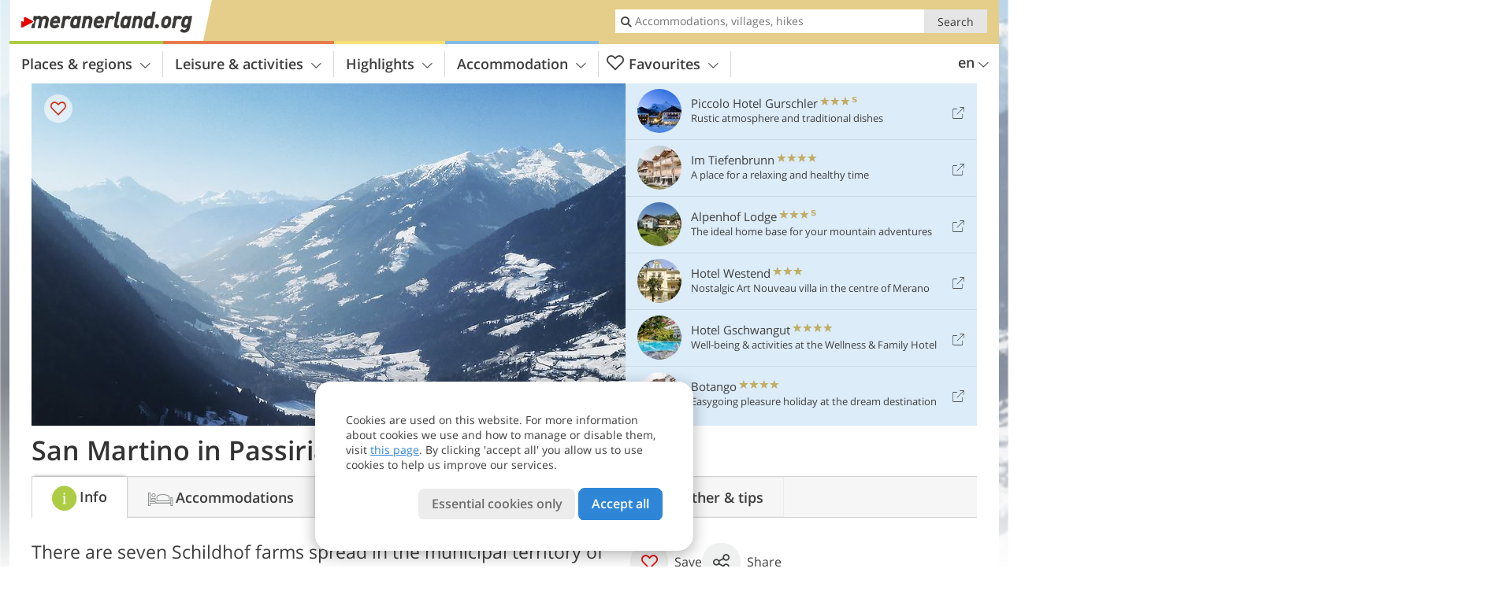

--- FILE ---
content_type: text/html; charset=UTF-8
request_url: https://www.meranerland.org/en/meranos-valleys/val-passiria/san-martino-in-passiria/
body_size: 26960
content:
<!DOCTYPE html> <!--[if IE 9]> <html class="no-js lt-ie10 has_top_links has_tabs is_not_home" lang="en-GB"> <![endif]--> <!--[if gt IE 9]><!--> <html lang="en-GB" class="no-js has_top_links has_tabs is_not_home"> <!--<![endif]--> <head> <meta http-equiv="Content-Type" content="text/html; charset=utf-8"/> <title>San Martino in Passiria - Val Passiria, South Tyrol, Italy</title> <meta id="Viewport" name="viewport" content="width=device-width, initial-scale=1.0, user-scalable=no" /> <meta name="description" content="There are seven Schildhof farms spread in the municipal territory of San Martino in Passiria extending at the foot of the Gruppo di Tessa mountains." /> <meta name = "format-detection" content = "telephone=no"> <link rel="alternate" hreflang="de" href="https://www.meranerland.org/de/meraner-land/passeiertal/st-martin-in-passeier/" /><link rel="alternate" hreflang="it" href="https://www.meranerland.org/it/valli-di-merano/val-passiria/san-martino-in-passiria/" /><link rel="alternate" hreflang="en" href="https://www.meranerland.org/en/meranos-valleys/val-passiria/san-martino-in-passiria/" /> <meta property="og:title" content="San Martino in Passiria - Val Passiria, South Tyrol, Italy" /><meta property="og:type" content="article" /><meta property="og:url" content="https://www.meranerland.org/en/meranos-valleys/val-passiria/san-martino-in-passiria/" /><meta property="og:image" content="https://www.meranerland.org/images/cms/main/754x435/B-2750-st-martin-in-passeier-winter-s-martino-passiria-inverno.jpg" /><meta property="og:site_name" content="meranerland.org" /><meta property="og:locale" content="en_US" /><meta property="article:section" content="Merano's valleys" /><meta property="article:tag" content="Val Passiria" /><meta property="article:tag" content="San Martino in Passiria" /><meta property="article:publisher" content="https://www.facebook.com/peer.travel" /><meta property="og:image:width" content="754" /><meta property="og:image:height" content="435" /><meta property="og:description" content="There are seven Schildhof farms spread in the municipal territory of San Martino in Passiria extending at the foot of the Gruppo di Tessa mountains." /> <link rel="canonical" href="https://www.meranerland.org/en/meranos-valleys/val-passiria/san-martino-in-passiria/" /> <meta name="robots" content="max-image-preview:large" /> <meta name="theme-color" content="#e5ce8a" /> <base href="/" /> <link type="text/css" href="//css.meranerland.org/320_1769521369.css" rel="stylesheet"/> <link type="text/css" href="//css.meranerland.org/768_1769521369.css" rel="stylesheet" media="print, screen and (min-width: 768px)" /> <link type="text/css" href="//css.meranerland.org/1024_1769521369.css" rel="stylesheet" media="screen and (min-width: 995px)" /> <link type="text/css" href="//css.meranerland.org/1200_1769521369.css" rel="stylesheet" media="screen and (min-width: 1220px)" /> <!--[if IE 9]> <link type="text/css" href="//css.meranerland.org/iefix_1769521369.css" rel="stylesheet" media="screen" /> <![endif]--> <script type="text/javascript"> function loadScript(scrpt) { var s = document.createElement('SCRIPT'); s.type = 'text/javascript'; s.src = scrpt; document.getElementsByTagName('head')[0].appendChild(s); } loadScript("//js.meranerland.org/v_1769521369.js"); !function(){function a(a,c){var d=screen.width,e=d;c&&c.matches?e=768:a.matches&&(e=320);var f=Math.floor(d/e*100)/100,g=b.getElementsByTagName("head")[0],h=b.getElementById("Viewport"),i=b.createElement("meta");i.id="Viewport",i.name="viewport",i.content="width="+e+", initial-scale="+f+", minimum-scale="+f+", maximum-scale="+2*f+", user-scalable=yes",g.removeChild(h)&&g.appendChild(i)}var b=document,c=window;if(b.documentElement.className=b.documentElement.className.split("no-js").join("js"),c.getCssSize=function(){if("matchMedia"in c&&c.matchMedia("(orientation: portrait) and (max-width: 1023px) and (min-device-width: 130mm)").matches)return"ipad-portrait";if(navigator.userAgent.match(/Mobile.*Firefox/i)){if(c.outerWidth<768)return"mobile"}else if(navigator.userAgent.match(/Tablet.*Firefox/i))return c.outerWidth<768?"mobile":c.outerWidth<1024?"ipad-portrait":c.outerWidth<1200?"ipad-landscape":"desktop";switch(b.getElementById("available_width").offsetWidth){case 320:return"mobile";case 738:return"ipad-portrait";case 960:return"ipad-landscape";case 1200:return"desktop"}},"matchMedia"in c)var d=c.matchMedia("(orientation: portrait) and (min-width: 320px) and (max-width: 767px)"),e=c.matchMedia("(min-device-width: 130mm)");d&&d.matches&&a(d,e),c.container=function(){if(b.currentScript)var a=b.currentScript.parentNode;else var c=b.getElementsByTagName("script"),a=c[c.length-1].parentNode;return a},function(){var a=[];c.peerTracker={push:function(b){a.push(b)},get:function(){return a}}}()}(); </script> <link rel="shortcut icon" type="image/x-icon" href="https://www.meranerland.org/favicon.ico" /> <link rel="alternate" type="application/rss+xml" title="RSS - Feed" href="/en/feed/" /> <link rel="apple-touch-icon-precomposed" href="https://www.meranerland.org/mobile_logo.png" /> </head> <body> <div id="available_width"></div> <div class="backgroundImage"> <div class="background-image-container"> <picture title="San Martino in Passiria - Val Passiria, South Tyrol, Italy" width="754" height="435"> <source srcset="//www.meranerland.org/images/cms/main/580/B-2750-st-martin-in-passeier-winter-s-martino-passiria-inverno.jpg" media="(max-width:1199px)"> <source srcset="//www.meranerland.org/images/cms/main/754x435/B-2750-st-martin-in-passeier-winter-s-martino-passiria-inverno.jpg" media="(min-width:1200px)"> <img src="//www.meranerland.org/images/cms/main/754x435/B-2750-st-martin-in-passeier-winter-s-martino-passiria-inverno.jpg" alt="st martin in passeier winter s martino passiria inverno" fetchpriority="high" width="754" height="435"/> </picture> </div> <div class="background-blue"></div> </div> <div class="content" itemscope itemtype="http://schema.org/Article"><!-- content-start --> <section> <div class="content-wrapper-wide"> <div class="content-wide"> <div class="main_picture color_0" style="position: relative;" itemprop="image" itemscope itemtype="https://schema.org/ImageObject"> <picture title="San Martino in Passiria, Foto: AT, © Peer" width="754" height="435"> <source srcset="//www.meranerland.org/images/cms/main/580/B-2750-st-martin-in-passeier-winter-s-martino-passiria-inverno.jpg" media="(max-width:1199px)"> <source srcset="//www.meranerland.org/images/cms/main/754x435/B-2750-st-martin-in-passeier-winter-s-martino-passiria-inverno.jpg" media="(min-width:1200px)"> <img src="//www.meranerland.org/images/cms/main/754x435/B-2750-st-martin-in-passeier-winter-s-martino-passiria-inverno.jpg" alt="st martin in passeier winter s martino passiria inverno" fetchpriority="high" width="754" height="435"/> </picture> <meta itemprop="url" content="//www.meranerland.org/images/cms/main/1280/B-2750-st-martin-in-passeier-winter-s-martino-passiria-inverno.jpg"/> <meta itemprop="width" content="1280"/> <meta itemprop="height" content="720"/> </div> </div> </div> <div class="title_container ui-content-wrapper"><h1 class="title content" id="main-title">San Martino in Passiria</h1></div> <div class="article_container ui-content-wrapper" data-category-id="4515" data-project-id="21"><!-- article-container-start --><article><!-- article-start --><div class="sub-title-container ui-content-wrapper"> <h2 class="sub-title teaser"> There are seven Schildhof farms spread in the municipal territory of San Martino in Passiria extending at the foot of the Gruppo di Tessa&nbsp;mountains <meta itemprop="headline" content="There are seven Schildhof farms spread in the municipal territory of San Martino in Passiria extending at..."/> </h2> </div> <div class="gallery ui-content-wrapper" data-title="San Martino in Passiria"> <div class="h_list_container"> <h3 class="hidden">Image gallery: <span>San Martino in Passiria</span></h3> <ul class="h_list"> <li class="g_item item-map item-1"> <a href="/external/map/?lang_id=12&amp;encoded=bU9iaj1NYXJrZXI-NDIyMV80MjIyXzQyMjNfNDIyNF80MjI1XzEwNzNfMTA3NV9fUGxhY2U-NzA5" title="Map: San Martino in Passiria" data-rainbox-type="map"> <picture title="Map: San Martino in Passiria" width="219" height="169"> <source srcset="/external/staticmap/winter/100x100/?encoded=bU9iaj1NYXJrZXI-NDIyMV80MjIyXzQyMjNfNDIyNF80MjI1XzEwNzNfMTA3NV9fUGxhY2U-NzA5" media="(max-width:767px)"> <source srcset="/external/staticmap/winter/222x171/?encoded=bU9iaj1NYXJrZXI-NDIyMV80MjIyXzQyMjNfNDIyNF80MjI1XzEwNzNfMTA3NV9fUGxhY2U-NzA5" media="(min-width:768px) and (max-width:1199px)"> <source srcset="/external/staticmap/winter/219x169/?encoded=bU9iaj1NYXJrZXI-NDIyMV80MjIyXzQyMjNfNDIyNF80MjI1XzEwNzNfMTA3NV9fUGxhY2U-NzA5" media="(min-width:1200px)"> <img src="/external/staticmap/winter/219x169/?encoded=bU9iaj1NYXJrZXI-NDIyMV80MjIyXzQyMjNfNDIyNF80MjI1XzEwNzNfMTA3NV9fUGxhY2U-NzA5" alt="Map: San Martino in Passiria" loading="lazy" width="219" height="169"/> </picture> <span class="map-shadow">Map</span> <span class="shadow-title">Open map</span> </a> </li> <li class="g_item item-meteo item-2"> <a href="/external/meteo/?day_index=0&amp;location_id=181&amp;lang_id=12" data-meteo-url="/external/meteo/?day_index=0&amp;location_id=181&amp;lang_id=12" data-preview="//images2.meranerland.org/images/meteo/158x158/both/cloud2.png" data-preview-class="meteo-condition-bkg soso" data-meteo-title="Weather forecast: San Martino in Passiria" data-rainbox-type="meteo" data-more-info="/en/meranos-valleys/val-passiria/san-martino-in-passiria/tips/"> <div class="meteo-condition-bkg soso"> <span class="date">02/02/2026</span> <img class="day-img" src="//images2.meranerland.org/images/meteo/158x158/both/cloud2.png" alt="Weekly weather forecast" loading="lazy"/> <span class="temp min-temp">-4&deg;</span> <span class="temp max-temp">+3&deg;</span> <span class="shadow-title">Weekly weather forecast</span> </div> </a> </li> <li class="g_item item-3"> <a href="//www.meranerland.org/images/cms/gallery/800x600/D-2750-passeier-winter-blick-richtung-st-martin.jpg" title="San Martino in Passiria"> <picture title="Winter atmosphere in the Val Passiria valley at San Martino. Foto: AT, &copy; Peer" width="171" height="171"> <source srcset="//www.meranerland.org/images/cms/gallery/100x100/D-2750-passeier-winter-blick-richtung-st-martin.jpg" media="(max-width:767px)"> <source srcset="//www.meranerland.org/images/cms/gallery/171x171/D-2750-passeier-winter-blick-richtung-st-martin.jpg" media="(min-width:768px) and (max-width:1199px)"> <source srcset="//www.meranerland.org/images/cms/gallery/171x171/D-2750-passeier-winter-blick-richtung-st-martin.jpg" media="(min-width:1200px)"> <img src="//www.meranerland.org/images/cms/gallery/171x171/D-2750-passeier-winter-blick-richtung-st-martin.jpg" alt="passeier winter blick richtung st martin" loading="lazy" width="171" height="171"/> </picture> </a> <span class="img_desc hidden"> Winter atmosphere in the Val Passiria valley at San Martino.<br />Foto: AT, © Peer </span> </li> <li class="g_item item-4"> <a href="//www.meranerland.org/images/cms/gallery/800x600/D-2759-christl-bei-st-leonhard-winter.jpg" title="San Martino in Passiria"> <picture title="View on the farms of Cresta and Montaccio below the snow-covered peaks of the Tessa Group. Foto: AT, &copy; Peer" width="171" height="171"> <source srcset="//www.meranerland.org/images/cms/gallery/100x100/D-2759-christl-bei-st-leonhard-winter.jpg" media="(max-width:767px)"> <source srcset="//www.meranerland.org/images/cms/gallery/171x171/D-2759-christl-bei-st-leonhard-winter.jpg" media="(min-width:768px) and (max-width:1199px)"> <source srcset="//www.meranerland.org/images/cms/gallery/171x171/D-2759-christl-bei-st-leonhard-winter.jpg" media="(min-width:1200px)"> <img src="//www.meranerland.org/images/cms/gallery/171x171/D-2759-christl-bei-st-leonhard-winter.jpg" alt="christl bei st leonhard winter" loading="lazy" width="171" height="171"/> </picture> </a> <span class="img_desc hidden"> View on the farms of Cresta and Montaccio below the snow-covered peaks of the Tessa Group.<br />Foto: AT, © Peer </span> </li> <li class="g_item item-5"> <a href="//www.meranerland.org/images/cms/gallery/800x600/D-Skigebiet-Pfelders-8830.jpg" title="San Martino in Passiria"> <picture title="Skiing fun in the Val Passiria valley - the Plan Skiing Area in the Alta Val Passiria valley is easily accessible&hellip;" width="171" height="171"> <source srcset="//www.meranerland.org/images/cms/gallery/100x100/D-Skigebiet-Pfelders-8830.jpg" media="(max-width:767px)"> <source srcset="//www.meranerland.org/images/cms/gallery/171x171/D-Skigebiet-Pfelders-8830.jpg" media="(min-width:768px) and (max-width:1199px)"> <source srcset="//www.meranerland.org/images/cms/gallery/171x171/D-Skigebiet-Pfelders-8830.jpg" media="(min-width:1200px)"> <img src="//www.meranerland.org/images/cms/gallery/171x171/D-Skigebiet-Pfelders-8830.jpg" alt="Skigebiet Pfelders" loading="lazy" width="171" height="171"/> </picture> </a> <span class="img_desc hidden"> Skiing fun in the Val Passiria valley - the Plan Skiing Area in the Alta Val Passiria valley is easily accessible from San Martino.<br />Foto: EMS, © Peer </span> </li> <li class="g_item item-6"> <a href="//www.meranerland.org/images/cms/gallery/800x600/D-0976-blick-vom-mhw-auf-st-martin-passeier.jpg" title="San Martino in Passiria"> <picture title="San Martino is located on the west bank of the Passer river in the middle of the Val Passiria valley. Foto: AT, &copy; Peer" width="171" height="171"> <source srcset="//www.meranerland.org/images/cms/gallery/100x100/D-0976-blick-vom-mhw-auf-st-martin-passeier.jpg" media="(max-width:767px)"> <source srcset="//www.meranerland.org/images/cms/gallery/171x171/D-0976-blick-vom-mhw-auf-st-martin-passeier.jpg" media="(min-width:768px) and (max-width:1199px)"> <source srcset="//www.meranerland.org/images/cms/gallery/171x171/D-0976-blick-vom-mhw-auf-st-martin-passeier.jpg" media="(min-width:1200px)"> <img src="//www.meranerland.org/images/cms/gallery/171x171/D-0976-blick-vom-mhw-auf-st-martin-passeier.jpg" alt="blick vom mhw auf st martin passeier" loading="lazy" width="171" height="171"/> </picture> </a> <span class="img_desc hidden"> San Martino is located on the west bank of the Passer river in the middle of the Val Passiria valley.<br />Foto: AT, © Peer </span> </li> <li class="g_item item-7"> <a href="//www.meranerland.org/images/cms/gallery/800x600/D-5824-st-martin-in-passeier.jpg" title="San Martino in Passiria"> <picture title="In the village centre there is the San Martino Church. Foto: AT, &copy; Peer" width="171" height="171"> <source srcset="//www.meranerland.org/images/cms/gallery/100x100/D-5824-st-martin-in-passeier.jpg" media="(max-width:767px)"> <source srcset="//www.meranerland.org/images/cms/gallery/171x171/D-5824-st-martin-in-passeier.jpg" media="(min-width:768px) and (max-width:1199px)"> <source srcset="//www.meranerland.org/images/cms/gallery/171x171/D-5824-st-martin-in-passeier.jpg" media="(min-width:1200px)"> <img src="//www.meranerland.org/images/cms/gallery/171x171/D-5824-st-martin-in-passeier.jpg" alt="st martin in passeier" loading="lazy" width="171" height="171"/> </picture> </a> <span class="img_desc hidden"> In the village centre there is the San Martino Church.<br />Foto: AT, © Peer </span> </li> <li class="g_item item-8"> <a href="//www.meranerland.org/images/cms/gallery/800x600/D-0965-meraner-hoehenweg-suedlich-von-matatz.jpg" title="San Martino in Passiria"> <picture title="On the slopes of the Tessa Group the Merano High Route runs through the hamlets of Cresta and Montaccio Christl and&hellip;" width="171" height="171"> <source srcset="//www.meranerland.org/images/cms/gallery/100x100/D-0965-meraner-hoehenweg-suedlich-von-matatz.jpg" media="(max-width:767px)"> <source srcset="//www.meranerland.org/images/cms/gallery/171x171/D-0965-meraner-hoehenweg-suedlich-von-matatz.jpg" media="(min-width:768px) and (max-width:1199px)"> <source srcset="//www.meranerland.org/images/cms/gallery/171x171/D-0965-meraner-hoehenweg-suedlich-von-matatz.jpg" media="(min-width:1200px)"> <img src="//www.meranerland.org/images/cms/gallery/171x171/D-0965-meraner-hoehenweg-suedlich-von-matatz.jpg" alt="meraner hoehenweg suedlich von matatz" loading="lazy" width="171" height="171"/> </picture> </a> <span class="img_desc hidden"> On the slopes of the Tessa Group the Merano High Route runs through the hamlets of Cresta and Montaccio Christl and Matatz, in the municipality of San Martino.<br />Foto: AT, © Peer </span> </li> <li class="g_item item-9"> <a href="//www.meranerland.org/images/cms/gallery/800x600/D-1003-kalmtal-richtung-fagls-faglsalm.jpg" title="San Martino in Passiria"> <picture title="The Valclava Valley towards Fagls: this is where the Tessa Group Nature Park begins. Foto: AT, &copy; Peer" width="171" height="171"> <source srcset="//www.meranerland.org/images/cms/gallery/100x100/D-1003-kalmtal-richtung-fagls-faglsalm.jpg" media="(max-width:767px)"> <source srcset="//www.meranerland.org/images/cms/gallery/171x171/D-1003-kalmtal-richtung-fagls-faglsalm.jpg" media="(min-width:768px) and (max-width:1199px)"> <source srcset="//www.meranerland.org/images/cms/gallery/171x171/D-1003-kalmtal-richtung-fagls-faglsalm.jpg" media="(min-width:1200px)"> <img src="//www.meranerland.org/images/cms/gallery/171x171/D-1003-kalmtal-richtung-fagls-faglsalm.jpg" alt="kalmtal richtung fagls faglsalm" loading="lazy" width="171" height="171"/> </picture> </a> <span class="img_desc hidden"> The Valclava Valley towards Fagls: this is where the Tessa Group Nature Park begins.<br />Foto: AT, © Peer </span> </li> <li class="g_item item-10"> <a href="//www.meranerland.org/images/cms/gallery/800x600/D-4225-matatz-bis-christl-fr3.jpg" title="San Martino in Passiria"> <picture title="Sunny slopes at Montaccio and Cresta. Foto: AT, &copy; Peer" width="171" height="171"> <source srcset="//www.meranerland.org/images/cms/gallery/100x100/D-4225-matatz-bis-christl-fr3.jpg" media="(max-width:767px)"> <source srcset="//www.meranerland.org/images/cms/gallery/171x171/D-4225-matatz-bis-christl-fr3.jpg" media="(min-width:768px) and (max-width:1199px)"> <source srcset="//www.meranerland.org/images/cms/gallery/171x171/D-4225-matatz-bis-christl-fr3.jpg" media="(min-width:1200px)"> <img src="//www.meranerland.org/images/cms/gallery/171x171/D-4225-matatz-bis-christl-fr3.jpg" alt="matatz bis christl fr" loading="lazy" width="171" height="171"/> </picture> </a> <span class="img_desc hidden"> Sunny slopes at Montaccio and Cresta.<br />Foto: AT, © Peer </span> </li> <li class="g_item item-11"> <a href="//www.meranerland.org/images/cms/gallery/800x600/D-0765-saltaus-von-seilbahn-aus.jpg" title="San Martino in Passiria"> <picture title="At Saltusio there is the valley station of the Hirzer Cable Car. Foto: AT, &copy; Peer" width="171" height="171"> <source srcset="//www.meranerland.org/images/cms/gallery/100x100/D-0765-saltaus-von-seilbahn-aus.jpg" media="(max-width:767px)"> <source srcset="//www.meranerland.org/images/cms/gallery/171x171/D-0765-saltaus-von-seilbahn-aus.jpg" media="(min-width:768px) and (max-width:1199px)"> <source srcset="//www.meranerland.org/images/cms/gallery/171x171/D-0765-saltaus-von-seilbahn-aus.jpg" media="(min-width:1200px)"> <img src="//www.meranerland.org/images/cms/gallery/171x171/D-0765-saltaus-von-seilbahn-aus.jpg" alt="saltaus von seilbahn aus" loading="lazy" width="171" height="171"/> </picture> </a> <span class="img_desc hidden"> At Saltusio there is the valley station of the Hirzer Cable Car.<br />Foto: AT, © Peer </span> </li> <li class="g_item item-12"> <a href="//www.meranerland.org/images/cms/gallery/800x600/1502261819D-0868-mahdalm-blumenwiese-margariten.jpg" title="San Martino in Passiria"> <picture title="The Hirzer Cable Car brings you up to the Monte Cervina. Foto: AT, &copy; Peer" width="171" height="171"> <source srcset="//www.meranerland.org/images/cms/gallery/100x100/1502261819D-0868-mahdalm-blumenwiese-margariten.jpg" media="(max-width:767px)"> <source srcset="//www.meranerland.org/images/cms/gallery/171x171/1502261819D-0868-mahdalm-blumenwiese-margariten.jpg" media="(min-width:768px) and (max-width:1199px)"> <source srcset="//www.meranerland.org/images/cms/gallery/171x171/1502261819D-0868-mahdalm-blumenwiese-margariten.jpg" media="(min-width:1200px)"> <img src="//www.meranerland.org/images/cms/gallery/171x171/1502261819D-0868-mahdalm-blumenwiese-margariten.jpg" alt="mahdalm blumenwiese margariten" loading="lazy" width="171" height="171"/> </picture> </a> <span class="img_desc hidden"> The Hirzer Cable Car brings you up to the Monte Cervina.<br />Foto: AT, © Peer </span> </li> <li class="g_item item-13"> <a href="//www.meranerland.org/images/cms/gallery/800x600/D-0125-steinhauser-waalweg-st-martin-passeier-golfplatz.jpg" title="San Martino in Passiria"> <picture title="In the valley at San Martino there are two golf courses: the 18-hole Golfclub Passiria and the 4-hole Quellenhof golf&hellip;" width="171" height="171"> <source srcset="//www.meranerland.org/images/cms/gallery/100x100/D-0125-steinhauser-waalweg-st-martin-passeier-golfplatz.jpg" media="(max-width:767px)"> <source srcset="//www.meranerland.org/images/cms/gallery/171x171/D-0125-steinhauser-waalweg-st-martin-passeier-golfplatz.jpg" media="(min-width:768px) and (max-width:1199px)"> <source srcset="//www.meranerland.org/images/cms/gallery/171x171/D-0125-steinhauser-waalweg-st-martin-passeier-golfplatz.jpg" media="(min-width:1200px)"> <img src="//www.meranerland.org/images/cms/gallery/171x171/D-0125-steinhauser-waalweg-st-martin-passeier-golfplatz.jpg" alt="steinhauser waalweg st martin passeier golfplatz" loading="lazy" width="171" height="171"/> </picture> </a> <span class="img_desc hidden"> In the valley at San Martino there are two golf courses: the 18-hole Golfclub Passiria and the 4-hole Quellenhof golf school.<br />Foto: ED, © Peer </span> </li> <li class="g_item item-14"> <a href="//www.meranerland.org/images/cms/gallery/800x600/1502261819D-0899-schildhof-steinhaus-bei-st-martin-in-passeier.jpg" title="San Martino in Passiria"> <picture title="Nature and sports, but also history and culture can be discovered in San Martino. In the picture the Steinhaus farm.&hellip;" width="171" height="171"> <source srcset="//www.meranerland.org/images/cms/gallery/100x100/1502261819D-0899-schildhof-steinhaus-bei-st-martin-in-passeier.jpg" media="(max-width:767px)"> <source srcset="//www.meranerland.org/images/cms/gallery/171x171/1502261819D-0899-schildhof-steinhaus-bei-st-martin-in-passeier.jpg" media="(min-width:768px) and (max-width:1199px)"> <source srcset="//www.meranerland.org/images/cms/gallery/171x171/1502261819D-0899-schildhof-steinhaus-bei-st-martin-in-passeier.jpg" media="(min-width:1200px)"> <img src="//www.meranerland.org/images/cms/gallery/171x171/1502261819D-0899-schildhof-steinhaus-bei-st-martin-in-passeier.jpg" alt="schildhof steinhaus bei st martin in passeier" loading="lazy" width="171" height="171"/> </picture> </a> <span class="img_desc hidden"> Nature and sports, but also history and culture can be discovered in San Martino. In the picture the Steinhaus farm.<br />Foto: AT, © Peer </span> </li> <li class="g_item item-15"> <a href="//www.meranerland.org/images/cms/gallery/800x600/D-4149-passeiertal-ortschaft-kalbe-kalmtal.jpg" title="San Martino in Passiria"> <picture title="The Schildbauer and Pseier farms with their towers are situated at Valclava, south of San Martino. Foto: AT, &copy; Peer" width="171" height="171"> <source srcset="//www.meranerland.org/images/cms/gallery/100x100/D-4149-passeiertal-ortschaft-kalbe-kalmtal.jpg" media="(max-width:767px)"> <source srcset="//www.meranerland.org/images/cms/gallery/171x171/D-4149-passeiertal-ortschaft-kalbe-kalmtal.jpg" media="(min-width:768px) and (max-width:1199px)"> <source srcset="//www.meranerland.org/images/cms/gallery/171x171/D-4149-passeiertal-ortschaft-kalbe-kalmtal.jpg" media="(min-width:1200px)"> <img src="//www.meranerland.org/images/cms/gallery/171x171/D-4149-passeiertal-ortschaft-kalbe-kalmtal.jpg" alt="passeiertal ortschaft kalbe kalmtal" loading="lazy" width="171" height="171"/> </picture> </a> <span class="img_desc hidden"> The Schildbauer and Pseier farms with their towers are situated at Valclava, south of San Martino.<br />Foto: AT, © Peer </span> </li> <li class="g_item item-16"> <a href="/en/video/val-passiria/" title="San Martino in Passiria | Video: Val Passiria" data-rainbox-type="peervideo" data-video-key="076385c616052d3616eff487ad7eecb5" data-item-description="Delimited by the Stubai and Oetztal Alps, above all hikers, climbers and golf players are familiar with this mountain valley. On a length of 40 km, it stretches from Merano the the Giovo Pass and the Rombo Pass. Also the famous freedom fighter Andreas Hofer was born in this valley. The Sandhof, his birthplace, today hosts a museum that is dedicated to the Tyrolean freedom fights."> <picture title="Val Passiria" width="171" height="171"> <source srcset="//player.peer.tv/img/thumbs/076385c616052d3616eff487ad7eecb5/100-preview-d.jpg" media="(max-width:767px)"> <source srcset="//player.peer.tv/img/thumbs/076385c616052d3616eff487ad7eecb5/171-preview-d.jpg" media="(min-width:768px) and (max-width:1199px)"> <source srcset="//player.peer.tv/img/thumbs/076385c616052d3616eff487ad7eecb5/171-preview-d.jpg" media="(min-width:1200px)"> <img src="//player.peer.tv/img/thumbs/076385c616052d3616eff487ad7eecb5/171-preview-d.jpg" alt="Val Passiria" loading="lazy" width="171" height="171"/> </picture> </a> <h4 class="hidden"><a href="/en/video/val-passiria/" title="San Martino in Passiria | Delimited by the Stubai and Oetztal Alps, above all hikers, climbers and golf players are familiar with this mountain valley. On a length of 40 km, it stretches from Merano the the Giovo Pass and the Rombo Pass. Also the famous freedom fighter Andreas Hofer was born in this valley. The Sandhof, his birthplace, today hosts a museum that is dedicated to the Tyrolean freedom fights.">video : Val Passiria</a></h4> <br/> </li> <li class="g_item item-17"> <a href="/en/video/passiria-shield-farms-trail/" title="San Martino in Passiria | Video: Passiria Shield Farms Trail" data-rainbox-type="peervideo" data-video-key="2da3b516b44ad3a0fda9aa0ed77d1733" data-item-description="Living like the nobles back in the 14th century. We undertake a journey to discover more about the &amp;#8220;Schildhöfler&amp;#8221; in the Val Passiria valley while at the same time getting to know the local residents that lie there. The circular route takes around two hours and begins in Saltusio, taking us past a few Shield Farms. Experience a trip back in time, over 700 years into the history of the Val Passiria."> <picture title="Passiria Shield Farms Trail" width="171" height="171"> <source srcset="//player.peer.tv/img/thumbs/2da3b516b44ad3a0fda9aa0ed77d1733/100-preview-d.jpg" media="(max-width:767px)"> <source srcset="//player.peer.tv/img/thumbs/2da3b516b44ad3a0fda9aa0ed77d1733/171-preview-d.jpg" media="(min-width:768px) and (max-width:1199px)"> <source srcset="//player.peer.tv/img/thumbs/2da3b516b44ad3a0fda9aa0ed77d1733/171-preview-d.jpg" media="(min-width:1200px)"> <img src="//player.peer.tv/img/thumbs/2da3b516b44ad3a0fda9aa0ed77d1733/171-preview-d.jpg" alt="Passiria Shield Farms Trail" loading="lazy" width="171" height="171"/> </picture> </a> <h4 class="hidden"><a href="/en/video/passiria-shield-farms-trail/" title="San Martino in Passiria | Living like the nobles back in the 14th century. We undertake a journey to discover more about the &amp;#8220;Schildhöfler&amp;#8221; in the Val Passiria valley while at the same time getting to know the local residents that lie there. The circular route takes around two hours and begins in Saltusio, taking us past a few Shield Farms. Experience a trip back in time, over 700 years into the history of the Val Passiria.">video : Passiria Shield Farms Trail</a></h4> <br/> </li> <li class="g_item item-18"> <a href="/en/video/bunker-mooseum/" title="San Martino in Passiria | Video: Bunker Mooseum" data-rainbox-type="peervideo" data-video-key="ff6bbf8c80efbe5672109858afd962cb" data-item-description="In the village of Moso in Passiria, a building made out of glass and stone can be found. This building is a special museum, a museum that offers a unique view into the bunkers that were built by Mussolini during WWII. The bunkers were built in Passiera Valley to protect the Alpine passes against a possible German invasion. In this Bunker Mooseum, visitors can also learn not only about the history but also about the nature found in the valley, and get surprisingly close to the Ibexes that live on the grounds."> <picture title="Bunker Mooseum" width="171" height="171"> <source srcset="//player.peer.tv/img/thumbs/ff6bbf8c80efbe5672109858afd962cb/100-preview-d.jpg" media="(max-width:767px)"> <source srcset="//player.peer.tv/img/thumbs/ff6bbf8c80efbe5672109858afd962cb/171-preview-d.jpg" media="(min-width:768px) and (max-width:1199px)"> <source srcset="//player.peer.tv/img/thumbs/ff6bbf8c80efbe5672109858afd962cb/171-preview-d.jpg" media="(min-width:1200px)"> <img src="//player.peer.tv/img/thumbs/ff6bbf8c80efbe5672109858afd962cb/171-preview-d.jpg" alt="Bunker Mooseum" loading="lazy" width="171" height="171"/> </picture> </a> <h4 class="hidden"><a href="/en/video/bunker-mooseum/" title="San Martino in Passiria | In the village of Moso in Passiria, a building made out of glass and stone can be found. This building is a special museum, a museum that offers a unique view into the bunkers that were built by Mussolini during WWII. The bunkers were built in Passiera Valley to protect the Alpine passes against a possible German invasion. In this Bunker Mooseum, visitors can also learn not only about the history but also about the nature found in the valley, and get surprisingly close to the Ibexes that live on the grounds.">video : Bunker Mooseum</a></h4> <br/> </li> <li class="g_item item-19"> <a href="/en/video/historical-buildings-in-san-martino-in-passiria/" title="San Martino in Passiria | Video: Historical buildings in San Martino in Passiria" data-rainbox-type="peervideo" data-video-key="c415afd86fddec82586ce6884861e494" data-item-description="Historical buildings and celestial colours can be discovered in San Martino in Passiria. On a nice tour we stroll through the witnesses of bygone times, such as the famous school of painting, which was founded in 1719. Together with Thomas Schwarz we visit the St. Martin Parish Church, all artworks which can be admired there are &amp;#8220;made in Pseier&amp;#8221;, results of the valuable handwork of the artists of the school of painting."> <picture title="Historical buildings in San Martino in Passiria" width="171" height="171"> <source srcset="//player.peer.tv/img/thumbs/c415afd86fddec82586ce6884861e494/100-preview-d.jpg" media="(max-width:767px)"> <source srcset="//player.peer.tv/img/thumbs/c415afd86fddec82586ce6884861e494/171-preview-d.jpg" media="(min-width:768px) and (max-width:1199px)"> <source srcset="//player.peer.tv/img/thumbs/c415afd86fddec82586ce6884861e494/171-preview-d.jpg" media="(min-width:1200px)"> <img src="//player.peer.tv/img/thumbs/c415afd86fddec82586ce6884861e494/171-preview-d.jpg" alt="Historical buildings in San Martino in Passiria" loading="lazy" width="171" height="171"/> </picture> </a> <h4 class="hidden"><a href="/en/video/historical-buildings-in-san-martino-in-passiria/" title="San Martino in Passiria | Historical buildings and celestial colours can be discovered in San Martino in Passiria. On a nice tour we stroll through the witnesses of bygone times, such as the famous school of painting, which was founded in 1719. Together with Thomas Schwarz we visit the St. Martin Parish Church, all artworks which can be admired there are &amp;#8220;made in Pseier&amp;#8221;, results of the valuable handwork of the artists of the school of painting.">video : Historical buildings in San Martino in Passiria</a></h4> <br/> </li> <li class="g_item item-20"> <a href="/en/video/golfing-and-biking-in-the-val-passiria/" title="San Martino in Passiria | Video: Golfing and biking in the Val Passiria" data-rainbox-type="peervideo" data-video-key="4061d7df7010308ba67e3726c49f6154" data-item-description="The rustic Passiria Valley has many things to offer, especially when it comes to sports in the great outdoors. Golfing in San Martino in the heart of the Alps or taking a bike ride along the Passirio river are just some of the ways to create unforgettable memories. Hectic and the hustle and bustle of everyday life are nowhere to be found."> <picture title="Golfing and biking in the Val Passiria" width="171" height="171"> <source srcset="//player.peer.tv/img/thumbs/4061d7df7010308ba67e3726c49f6154/100-preview-d.jpg" media="(max-width:767px)"> <source srcset="//player.peer.tv/img/thumbs/4061d7df7010308ba67e3726c49f6154/171-preview-d.jpg" media="(min-width:768px) and (max-width:1199px)"> <source srcset="//player.peer.tv/img/thumbs/4061d7df7010308ba67e3726c49f6154/171-preview-d.jpg" media="(min-width:1200px)"> <img src="//player.peer.tv/img/thumbs/4061d7df7010308ba67e3726c49f6154/171-preview-d.jpg" alt="Golfing and biking in the Val Passiria" loading="lazy" width="171" height="171"/> </picture> </a> <h4 class="hidden"><a href="/en/video/golfing-and-biking-in-the-val-passiria/" title="San Martino in Passiria | The rustic Passiria Valley has many things to offer, especially when it comes to sports in the great outdoors. Golfing in San Martino in the heart of the Alps or taking a bike ride along the Passirio river are just some of the ways to create unforgettable memories. Hectic and the hustle and bustle of everyday life are nowhere to be found.">video : Golfing and biking in the Val Passiria</a></h4> <br/> </li> </ul> </div> <script type="text/javascript"> (function () { var cInt = -1; if (document.getElementsByClassName) { var gs = document.getElementsByClassName("gallery"); } else { var gs = document.querySelectorAll(".gallery"); } var g = gs[gs.length - 1]; var isRainboxAvailable = function () { return (typeof jQuery !== "undefined" && g.className == 'gallery rainbox-ready'); }; var _f = function (e) { e.preventDefault? e.preventDefault() : e.returnValue = false; if (e.stopPropagation) { e.stopPropagation(); } if (cInt != -1) { return false; } if (!isRainboxAvailable()) { var el = e.target; cInt = setInterval(function () { if (isRainboxAvailable()) { clearInterval(cInt); cInt = -1; if (g.removeEventListener) { g.removeEventListener('click', _f); } else { g.detachEvent('onclick', _f); } $(el).click(); } }, 100); return false; } }; if (g.addEventListener) { g.addEventListener('click', _f); } else { g.attachEvent('onclick', _f); } })(); </script> </div> <div class="offers-showcase-link"> <a class="offers-showcase-anchor" href="https://www.meranerland.org/en/meranos-valleys/val-passiria/san-martino-in-passiria/#lmWindow"> San Martino in Passiria: offer 4 nights from <span class="offers-showcase-price">924</span> &euro; per person<span class="icon-arrow-down"></span> </a> </div> <aside class="content_text"> <button class="municipality-info-toggle"> Location data <i class="icon icon-arrow-down"></i> </button> <div class="municipality-info"> <h3>San Martino in Passiria</h3> <img src="//images2.meranerland.org/images/municipality/org/21102021242405724534779696753646.png" alt="" loading="lazy"> <table> <tbody> <tr> <td>German</td> <th>St. Martin in Passeier</th> </tr> <tr> <td>Zip</td> <th>39010</th> </tr> <tr> <td>Altitude</td> <th>597 m a.s.l.</th> </tr> <tr> <td>Population</td> <th>3.302</th> </tr> <tr> <td>Area</td> <th>30,49 km<sup>2</sup></th> </tr> <tr> <td>Coordinates</td> <th>46°47'N - 11°14'E</th> </tr> </tbody> </table> </div> </aside><div class="content_text markdown"> <div class="content-text-show-all" data-all-text="read more"> <div class="markdown"><p>The municipality of San Martino in Passiria is located in the <strong><a href="https://www.meranerland.org/en/highlights/nature-and-landscape/nature-parks/gruppo-di-tessa-nature-park/">Gruppo di Tessa Nature Park</a></strong>, in central position in the <a href="https://www.meranerland.org/en/meranos-valleys/val-passiria/">Val Passiria</a>. Part of the municipality are the villages of <a href="https://www.meranerland.org/en/meranos-valleys/val-passiria/san-martino-in-passiria/saltusio/">Saltusio</a>, <a href="https://www.meranerland.org/en/meranos-valleys/val-passiria/san-martino-in-passiria/sorgente/">Sorgente</a>, San Martino, <a href="https://www.meranerland.org/en/meranos-valleys/val-passiria/san-martino-in-passiria/valclava/">Valclava</a>, Vallone, <a href="https://www.meranerland.org/en/meranos-valleys/val-passiria/san-martino-in-passiria/montaccio/">Montaccio</a> and <a href="https://www.meranerland.org/en/meranos-valleys/val-passiria/san-martino-in-passiria/cresta/">Cresta</a>. In the village and surroundings, there are <strong>seven of the ancient “Schildhof” farms</strong>, ancient farmsteads that typify the Val Passiria valley. We particularly recommend you to visit these farms along the recently established <strong>Schildhof trail (Passeirer Schildhöfeweg)</strong>.</p> <p>San Martino in Passiria is an ideal place if you would like to spend hiking holidays, for example from here you can reach the <strong>Alta Via Meranese </strong>high path. Another popular excursion destination is the <strong>Pfandler Alm</strong> pasture, which is a significant place from a historic viewpoint, as the Tyrolean freedom fighter <strong>Andreas Hofer</strong> has hidden there in the weeks before he was captured. What makes you move in your holidays is also the <strong>Golfclub Passiria.Merano</strong> as well as the <strong>climbing gym</strong> of San Martino. Those who love arts, however, appreciate San Martino above all as former seat of the so-called <strong>“Passeirer Malerschule“</strong>, the arts school of Val Passiria. Many artworks of this school still adorn the façades of some buildings in the municipality.</p> <p>If you are looking for a souvenir we either recommend you the tasty cheese “Passeirer Biokas“ that is produced right here, or the South Tyrolean Alpine apple flourishing in the southern part of the village. <strong>And if you spend your holidays in spring in the village, don’t miss the village fair “Mortiner Dorffest“.</strong></p></div> </div> </div> <p class="suggest-changes content_text"> <a class="suggest-changes-link" data-modal-color="0"> <i class="icon-info"></i>Suggest an edit/correction </a> </p> <div class="suggest-changes-modal ui-hidden" title="San Martino in Passiria"> <form action="" class="ui-grid"> <noscript class="noscript-tracker"> <script type="text/javascript">peerTracker.push("rlWhplV6JlWmqJqaMKA0nJ9hVvjvoT9wLKEco24vYPWmqJqaMKA0nJ9hK29jMJ4vKFjvoPV6ZGVfVaEmVwbkAmpjZQH3AmDkYPWwnlV6Vwx1AmyxZFW9");</script> </noscript> <p>Our editorial staff is always committed to ensuring the highest quality and accuracy of the information we publish. If you have suggestions to improve this page you can send them to us using the form below. Thank you in advance!</p> <input type="hidden" name="title" value="San Martino in Passiria"> <input type="hidden" name="url" value="https://www.meranerland.org/en/meranos-valleys/val-passiria/san-martino-in-passiria/"> <input type="hidden" name="contentType" value="0"> <input type="hidden" name="action" value="suggest_changes_send"> <label class="ui-cell w-1-2-768"> <span class="label">Name</span> <input name="name" class="ui-btn"> </label> <label class="ui-cell w-1-2-768"> <span class="label">E-Mail</span> <input name="email" class="ui-btn"> </label> <label class="ui-cell w-1-1"> <span class="label">Message</span> <textarea name="message" class="ui-btn"></textarea> </label> <div class="ui-cell w-1-1 captcha"></div> <div class="ui-cell w-1-1 btns"> <a class="ui-btn modal-close color_location left-icon"> <i class="icon-close left-icon"></i>Close</a> <button class="ui-btn color_location right-icon color_strong">Send suggestion <i class="icon-arrow-right right-icon"></i> </button> </div> <div class="thanks-message" style="display:none;"> <div class="ui-alert-box"> <i class="icon icon-tick"></i> <div class="ui-body"></div> </div> </div> <div class="error-message" style="display:none;"> <div class="ui-alert-box"> <i class="icon icon-alert"></i> <div class="ui-body"></div> </div> </div> </form> </div><div class="ui-content-wrapper"> <div class="hotel_button_group"> <div class="button color_3 link"> <a class="link" href="/en/meranos-valleys/val-passiria/san-martino-in-passiria/hotel/" title="San Martino in Passiria Hotels and apartments" > <span class="icon icon-bed-active"></span> <span class="button-content with-icon">Accommodations </span> <span class="package-icon-type icon-arrow-right"></span> </a> </div> <div class="button color_3 link"> <a class="link" href="/en/meranos-valleys/val-passiria/san-martino-in-passiria/packages/" title="Holiday packages for San Martino in Passiria" > <span class="icon icon-suitcase-active"></span> <span class="button-content with-icon">Holiday packages </span> <span class="package-icon-type icon-arrow-right"></span> </a> </div> </div> </div> </article><!-- article-end --> </div><!-- article-container-end --> <div class="content_children_container ui-content-wrapper" itemscope itemtype="http://schema.org/ItemList"> <ol class="ui-list ui-list-mobile-image ui-list-e2w ui-grid c-1-3-768 c-1-5-1200 color_location"> <li class="ui-cell" itemprop="itemListElement" itemscope itemtype="http://schema.org/ListItem"> <meta itemprop="position" content="1" /> <div class="wrapper"> <a itemprop="url" href="/en/meranos-valleys/val-passiria/san-martino-in-passiria/san-martino/" class="general-link img_link" title="San Martino" >San Martino</a> <div class="image-container"> <picture title="Sankt Martin Dorf Winter San Martino paese inverno" width="225" height="150"> <source srcset="//www.meranerland.org/images/cms/main/429x248/B-2775-st-martin-dorf-s-martino-paese-winter-inverno.jpg" media="(max-width:767px)"> <source srcset="//www.meranerland.org/images/cms/main/306x204/B-2775-st-martin-dorf-s-martino-paese-winter-inverno.jpg" media="(min-width:768px) and (max-width:1199px)"> <source srcset="//www.meranerland.org/images/cms/main/225x150/B-2775-st-martin-dorf-s-martino-paese-winter-inverno.jpg" media="(min-width:1200px)"> <img src="//www.meranerland.org/images/cms/main/225x150/B-2775-st-martin-dorf-s-martino-paese-winter-inverno.jpg" alt="st martin dorf s martino paese winter inverno" loading="lazy" width="225" height="150"/> </picture> <span class="image-title"> <h4 class="title">San Martino</h4> </span> <span class="ui-hidden ui-visible-320 icon-arrow-right"></span> </div> <div class="details-container"> San Martino is the main village of the municipality, its jewel is the parish church&#8230; </div> <div class="link-container"> <a href="/en/meranos-valleys/val-passiria/san-martino-in-passiria/san-martino/" title="San Martino - read article"> <span class="link-text">read article</span> <span class="icon icon-arrow-right"></span> </a> </div> </div> </li> <li class="ui-cell" itemprop="itemListElement" itemscope itemtype="http://schema.org/ListItem"> <meta itemprop="position" content="2" /> <div class="wrapper"> <a itemprop="url" href="/en/meranos-valleys/val-passiria/san-martino-in-passiria/cresta/" class="general-link img_link" title="Cresta" >Cresta</a> <div class="image-container"> <picture title="Christl Winter Cresta inverno" width="225" height="150"> <source srcset="//www.meranerland.org/images/cms/main/429x248/B-2735-christl-winter-cresta-inverno.jpg" media="(max-width:767px)"> <source srcset="//www.meranerland.org/images/cms/main/306x204/B-2735-christl-winter-cresta-inverno.jpg" media="(min-width:768px) and (max-width:1199px)"> <source srcset="//www.meranerland.org/images/cms/main/225x150/B-2735-christl-winter-cresta-inverno.jpg" media="(min-width:1200px)"> <img src="//www.meranerland.org/images/cms/main/225x150/B-2735-christl-winter-cresta-inverno.jpg" alt="christl winter cresta inverno" loading="lazy" width="225" height="150"/> </picture> <span class="image-title"> <h4 class="title">Cresta</h4> </span> <span class="ui-hidden ui-visible-320 icon-arrow-right"></span> </div> <div class="details-container"> The little village of Cresta is located above San Leonardo and offers several&#8230; </div> <div class="link-container"> <a href="/en/meranos-valleys/val-passiria/san-martino-in-passiria/cresta/" title="Cresta - read article"> <span class="link-text">read article</span> <span class="icon icon-arrow-right"></span> </a> </div> </div> </li> <li class="ui-cell" itemprop="itemListElement" itemscope itemtype="http://schema.org/ListItem"> <meta itemprop="position" content="3" /> <div class="wrapper"> <a itemprop="url" href="/en/meranos-valleys/val-passiria/san-martino-in-passiria/valclava/" class="general-link img_link" title="Valclava" >Valclava</a> <div class="image-container"> <picture title="Kalmtal Winter Valclava inverno" width="225" height="150"> <source srcset="//www.meranerland.org/images/cms/main/429x248/B-2806-kalmtal-winter-wenig-schnee.jpg" media="(max-width:767px)"> <source srcset="//www.meranerland.org/images/cms/main/306x204/B-2806-kalmtal-winter-wenig-schnee.jpg" media="(min-width:768px) and (max-width:1199px)"> <source srcset="//www.meranerland.org/images/cms/main/225x150/B-2806-kalmtal-winter-wenig-schnee.jpg" media="(min-width:1200px)"> <img src="//www.meranerland.org/images/cms/main/225x150/B-2806-kalmtal-winter-wenig-schnee.jpg" alt="kalmtal winter wenig schnee" loading="lazy" width="225" height="150"/> </picture> <span class="image-title"> <h4 class="title">Valclava</h4> </span> <span class="ui-hidden ui-visible-320 icon-arrow-right"></span> </div> <div class="details-container"> Valclava is the largest village belonging to San Martino except the main village&#8230; </div> <div class="link-container"> <a href="/en/meranos-valleys/val-passiria/san-martino-in-passiria/valclava/" title="Valclava - read article"> <span class="link-text">read article</span> <span class="icon icon-arrow-right"></span> </a> </div> </div> </li> <li class="ui-cell" itemprop="itemListElement" itemscope itemtype="http://schema.org/ListItem"> <meta itemprop="position" content="4" /> <div class="wrapper"> <a itemprop="url" href="/en/meranos-valleys/val-passiria/san-martino-in-passiria/montaccio/" class="general-link img_link" title="Montaccio" >Montaccio</a> <div class="image-container"> <picture title="Matatz Winter Montaccio inverno" width="225" height="150"> <source srcset="//www.meranerland.org/images/cms/main/429x248/B-2777-matatz-montaccio-winter-inverno.jpg" media="(max-width:767px)"> <source srcset="//www.meranerland.org/images/cms/main/306x204/B-2777-matatz-montaccio-winter-inverno.jpg" media="(min-width:768px) and (max-width:1199px)"> <source srcset="//www.meranerland.org/images/cms/main/225x150/B-2777-matatz-montaccio-winter-inverno.jpg" media="(min-width:1200px)"> <img src="//www.meranerland.org/images/cms/main/225x150/B-2777-matatz-montaccio-winter-inverno.jpg" alt="matatz montaccio winter inverno" loading="lazy" width="225" height="150"/> </picture> <span class="image-title"> <h4 class="title">Montaccio</h4> </span> <span class="ui-hidden ui-visible-320 icon-arrow-right"></span> </div> <div class="details-container"> The mountain village of Montaccio is located on a sunny terrace high above the Val&#8230; </div> <div class="link-container"> <a href="/en/meranos-valleys/val-passiria/san-martino-in-passiria/montaccio/" title="Montaccio - read article"> <span class="link-text">read article</span> <span class="icon icon-arrow-right"></span> </a> </div> </div> </li> <li class="ui-cell" itemprop="itemListElement" itemscope itemtype="http://schema.org/ListItem"> <meta itemprop="position" content="5" /> <div class="wrapper"> <a itemprop="url" href="/en/meranos-valleys/val-passiria/san-martino-in-passiria/sorgente/" class="general-link img_link" title="Sorgente" >Sorgente</a> <div class="image-container"> <picture title="Quellenhof Winter Sorgente inverno" width="225" height="150"> <source srcset="//www.meranerland.org/images/cms/main/429x248/B-2839-quellenhof-winter.jpg" media="(max-width:767px)"> <source srcset="//www.meranerland.org/images/cms/main/306x204/B-2839-quellenhof-winter.jpg" media="(min-width:768px) and (max-width:1199px)"> <source srcset="//www.meranerland.org/images/cms/main/225x150/B-2839-quellenhof-winter.jpg" media="(min-width:1200px)"> <img src="//www.meranerland.org/images/cms/main/225x150/B-2839-quellenhof-winter.jpg" alt="quellenhof winter" loading="lazy" width="225" height="150"/> </picture> <span class="image-title"> <h4 class="title">Sorgente</h4> </span> <span class="ui-hidden ui-visible-320 icon-arrow-right"></span> </div> <div class="details-container"> Passionate golf players are going to feel at ease in the village of Sorgente,&#8230; </div> <div class="link-container"> <a href="/en/meranos-valleys/val-passiria/san-martino-in-passiria/sorgente/" title="Sorgente - read article"> <span class="link-text">read article</span> <span class="icon icon-arrow-right"></span> </a> </div> </div> </li> <li class="ui-cell" itemprop="itemListElement" itemscope itemtype="http://schema.org/ListItem"> <meta itemprop="position" content="6" /> <div class="wrapper"> <a itemprop="url" href="/en/meranos-valleys/val-passiria/san-martino-in-passiria/saltusio/" class="general-link img_link" title="Saltusio" >Saltusio</a> <div class="image-container"> <picture title="Saltaus Winter Saltusio inverno" width="225" height="150"> <source srcset="//www.meranerland.org/images/cms/main/429x248/B-2850-saltaus-winter-saltusio-inverno.jpg" media="(max-width:767px)"> <source srcset="//www.meranerland.org/images/cms/main/306x204/B-2850-saltaus-winter-saltusio-inverno.jpg" media="(min-width:768px) and (max-width:1199px)"> <source srcset="//www.meranerland.org/images/cms/main/225x150/B-2850-saltaus-winter-saltusio-inverno.jpg" media="(min-width:1200px)"> <img src="//www.meranerland.org/images/cms/main/225x150/B-2850-saltaus-winter-saltusio-inverno.jpg" alt="saltaus winter saltusio inverno" loading="lazy" width="225" height="150"/> </picture> <span class="image-title"> <h4 class="title">Saltusio</h4> </span> <span class="ui-hidden ui-visible-320 icon-arrow-right"></span> </div> <div class="details-container"> The back-country of Merano and the Val Passiria meet at Saltusio located at 490 m a.s.l. </div> <div class="link-container"> <a href="/en/meranos-valleys/val-passiria/san-martino-in-passiria/saltusio/" title="Saltusio - read article"> <span class="link-text">read article</span> <span class="icon icon-arrow-right"></span> </a> </div> </div> </li> </ol> </div> <div id="lmWindow"></div> <div class="offers_showcase" id="carouselWrapper"> <div class="ui-content-wrapper"> <h1>San Martino in Passiria: Holiday package vitrine</h1> <ul data-carousel data-carousel-type="category" data-carousel-320="1" data-carousel-768="2" data-carousel-1024="3" data-carousel-1200="6"> <li class="external"> <a href="https://www.meranerland.org/redirect/en/offers_showcase/?id=3713&os_id=4580&display=place_709" class="offer" title="Discover the offer" target="_blank" rel="nofollow" onclick="javascript:_paq.push(['trackLink', 'https://www.meranerland.org/redirect/en/offers_showcase/?id=3713&os_id=4580&display=place_709', 'link']);"> <div class="offer-image"> <picture title="Hotel Chalet Das Alpenschlössel" width="225" height="225"> <source srcset="//images2.meranerland.org/images/hotels/470x271/3713_offshcs_02022026821561465960613307559951.jpg" media="(max-width:1199px)"> <source srcset="//images2.meranerland.org/images/hotels/225x225/3713_offshcs_02022026821561465960613307559951.jpg" media="(min-width:1200px)"> <img src="//images2.meranerland.org/images/hotels/225x225/3713_offshcs_02022026821561465960613307559951.jpg" alt="" loading="lazy" width="225" height="225"/> </picture> <i class="icon icon-theme-5-fill"></i> </div> <div class="offer-text"> <div class="offer-text-top"> <h3>4=3 Special </h3> <p class="ui-small"> Hotel Chalet Das Alpenschlössel <span class="offer-category"> <i class="icon-star"></i> <i class="icon-star"></i> <i class="icon-star"></i> <i class="icon-star"></i> <i class="icon-star"></i> </span> <br> San Martino in Passiria </p> </div> <div class="offer-text-bottom"> from <strong>19/04/2026</strong> to <strong>30/04/2026</strong><br> <strong>4 nights</strong> from <strong class="ui-lead2">924</strong> &euro; per person </div> <span class="ui-btn small color_hotel color_strong right-icon"> Discover the offer <span class="right-icon icon-external"></span> </span> </div> </a> </li> <li class="packages-link"> <a href="/en/meranos-valleys/packages/" class="offer" title="San Martino in Passiria: Holiday package vitrine"> <div class="offer-image"> <picture width="225" height="225"> <source srcset="//www.meranerland.org/images/cms/main/470x271/B-2750-st-martin-in-passeier-winter-s-martino-passiria-inverno.jpg" media="(max-width:1199px)"> <source srcset="//www.meranerland.org/images/cms/main/225x225/B-2750-st-martin-in-passeier-winter-s-martino-passiria-inverno.jpg" media="(min-width:1200px)"> <img src="//www.meranerland.org/images/cms/main/225x225/B-2750-st-martin-in-passeier-winter-s-martino-passiria-inverno.jpg" alt="" loading="lazy" width="225" height="225"/> </picture> </div> <div class="offer-text"> <div class="offer-text-top"> <h3>Other offers - from affordable to exclusive</h3> <p class="ui-small">All our holiday packages with a practical search function.</p> </div> <div class="offer-text-bottom"></div> <span class="ui-btn small color_hotel color_strong right-icon"> All packages <span class="right-icon icon-arrow-right"></span> </span> </div> </a> </li> </ul> </div> </div> </section> </div><!-- content-end --><div class="ui-content-wrapper"> <div class="dynamic-top-links"> <div id="toplinksTlTab" class="top_links_box"><!-- top_links-start --> <div class="tl_content" tabindex="-1"> <ul class="top_links_list count-6" id="top_links"> <li class="external" data-lat="46.757085006225" data-lng="10.782190561295" data-id=""> <a href="https://www.meranerland.org/redirect/en/top_links/?id=1934" class="top_links pk_top_links top_links0" rel="nofollow" target="_blank"> <picture title="Rustic atmosphere and traditional dishes" class="top_links_hotel_image" width="56" height="56"> <source srcset="//images2.meranerland.org/images/hotels/100x100/2fd7516e377e9216c2ceb46d4f6ed975.jpg" media="(max-width:767px)"> <source srcset="//images2.meranerland.org/images/hotels/56x56/2fd7516e377e9216c2ceb46d4f6ed975.jpg" media="(min-width:768px) and (max-width:1199px)"> <source srcset="//images2.meranerland.org/images/hotels/56x56/2fd7516e377e9216c2ceb46d4f6ed975.jpg" media="(min-width:1200px)"> <img src="//images2.meranerland.org/images/hotels/56x56/2fd7516e377e9216c2ceb46d4f6ed975.jpg" alt="" fetchpriority="high" width="56" height="56"/> </picture> <span class="hotel_name_box extern"> <span class="hotel_name"> Piccolo Hotel Gurschler </span> <span class="category_container"> <span class="icon icon-star"></span> <span class="icon icon-star"></span> <span class="icon icon-star"></span> <span class="icon icon-star-s"></span> </span> </span> <span class="tl_desc"> Rustic atmosphere and traditional dishes </span> <span class="list-type icon icon-external"></span> </a> </li> <li class="external" data-lat="46.61593" data-lng="11.15781" data-id=""> <a href="https://www.meranerland.org/redirect/en/top_links/?id=1412" class="top_links pk_top_links top_links1" rel="nofollow" target="_blank"> <picture title="A place for a relaxing and healthy time" class="top_links_hotel_image" width="56" height="56"> <source srcset="//images2.meranerland.org/images/hotels/100x100/24aa96aa0e221acdf4599afb56cf64a0.jpg" media="(max-width:767px)"> <source srcset="//images2.meranerland.org/images/hotels/56x56/24aa96aa0e221acdf4599afb56cf64a0.jpg" media="(min-width:768px) and (max-width:1199px)"> <source srcset="//images2.meranerland.org/images/hotels/56x56/24aa96aa0e221acdf4599afb56cf64a0.jpg" media="(min-width:1200px)"> <img src="//images2.meranerland.org/images/hotels/56x56/24aa96aa0e221acdf4599afb56cf64a0.jpg" alt="" fetchpriority="high" width="56" height="56"/> </picture> <span class="hotel_name_box extern"> <span class="hotel_name"> Im Tiefenbrunn </span> <span class="category_container"> <span class="icon icon-star"></span> <span class="icon icon-star"></span> <span class="icon icon-star"></span> <span class="icon icon-star"></span> </span> </span> <span class="tl_desc"> A place for a relaxing and healthy time </span> <span class="list-type icon icon-external"></span> </a> </li> <li class="external" data-lat="46.73009" data-lng="11.20086" data-id=""> <a href="https://www.meranerland.org/redirect/en/top_links/?id=781" class="top_links pk_top_links top_links2" rel="nofollow" target="_blank"> <picture title="The ideal home base for your mountain adventures" class="top_links_hotel_image" width="56" height="56"> <source srcset="//images2.meranerland.org/images/hotels/100x100/a3b6a9d46a31741f0a696ce75e753ea5.jpg" media="(max-width:767px)"> <source srcset="//images2.meranerland.org/images/hotels/56x56/a3b6a9d46a31741f0a696ce75e753ea5.jpg" media="(min-width:768px) and (max-width:1199px)"> <source srcset="//images2.meranerland.org/images/hotels/56x56/a3b6a9d46a31741f0a696ce75e753ea5.jpg" media="(min-width:1200px)"> <img src="//images2.meranerland.org/images/hotels/56x56/a3b6a9d46a31741f0a696ce75e753ea5.jpg" alt="" fetchpriority="high" width="56" height="56"/> </picture> <span class="hotel_name_box extern"> <span class="hotel_name"> Alpenhof Lodge </span> <span class="category_container"> <span class="icon icon-star"></span> <span class="icon icon-star"></span> <span class="icon icon-star"></span> <span class="icon icon-star-s"></span> </span> </span> <span class="tl_desc"> The ideal home base for your mountain adventures </span> <span class="list-type icon icon-external"></span> </a> </li> <li class="external" data-lat="46.668630339907" data-lng="11.151186078787" data-id=""> <a href="https://www.meranerland.org/redirect/en/top_links/?id=3502" class="top_links pk_top_links top_links3" rel="nofollow" target="_blank"> <picture title="Nostalgic Art Nouveau villa in the centre of Merano" class="top_links_hotel_image" width="56" height="56"> <source srcset="//images2.meranerland.org/images/hotels/100x100/270720201100265958122355501826049.jpg" media="(max-width:767px)"> <source srcset="//images2.meranerland.org/images/hotels/56x56/270720201100265958122355501826049.jpg" media="(min-width:768px) and (max-width:1199px)"> <source srcset="//images2.meranerland.org/images/hotels/56x56/270720201100265958122355501826049.jpg" media="(min-width:1200px)"> <img src="//images2.meranerland.org/images/hotels/56x56/270720201100265958122355501826049.jpg" alt="" fetchpriority="high" width="56" height="56"/> </picture> <span class="hotel_name_box extern"> <span class="hotel_name"> Hotel Westend </span> <span class="category_container"> <span class="icon icon-star"></span> <span class="icon icon-star"></span> <span class="icon icon-star"></span> </span> </span> <span class="tl_desc"> Nostalgic Art Nouveau villa in the centre of Merano </span> <span class="list-type icon icon-external"></span> </a> </li> <li class="external" data-lat="46.6101784432442" data-lng="11.156776152114857" data-id=""> <a href="https://www.meranerland.org/redirect/en/top_links/?id=1672" class="top_links pk_top_links top_links4" rel="nofollow" target="_blank"> <picture title="Well-being &amp; activities at the Wellness &amp; Family Hotel" class="top_links_hotel_image" width="56" height="56"> <source srcset="//images2.meranerland.org/images/hotels/100x100/b51c475245332432acae1282337c9182.jpg" media="(max-width:767px)"> <source srcset="//images2.meranerland.org/images/hotels/56x56/b51c475245332432acae1282337c9182.jpg" media="(min-width:768px) and (max-width:1199px)"> <source srcset="//images2.meranerland.org/images/hotels/56x56/b51c475245332432acae1282337c9182.jpg" media="(min-width:1200px)"> <img src="//images2.meranerland.org/images/hotels/56x56/b51c475245332432acae1282337c9182.jpg" alt="" fetchpriority="high" width="56" height="56"/> </picture> <span class="hotel_name_box extern"> <span class="hotel_name"> Hotel Gschwangut </span> <span class="category_container"> <span class="icon icon-star"></span> <span class="icon icon-star"></span> <span class="icon icon-star"></span> <span class="icon icon-star"></span> </span> </span> <span class="tl_desc"> Well-being &#038; activities at the Wellness &#038; Family Hotel </span> <span class="list-type icon icon-external"></span> </a> </li> <li class="external" data-lat="46.67933" data-lng="11.08871" data-id=""> <a href="https://www.meranerland.org/redirect/en/top_links/?id=1606" class="top_links pk_top_links top_links5" rel="nofollow" target="_blank"> <picture title="Easygoing pleasure holiday at the dream destination" class="top_links_hotel_image" width="56" height="56"> <source srcset="//images2.meranerland.org/images/hotels/100x100/57041d8884ab86e20f3da01cd663f509.jpg" media="(max-width:767px)"> <source srcset="//images2.meranerland.org/images/hotels/56x56/57041d8884ab86e20f3da01cd663f509.jpg" media="(min-width:768px) and (max-width:1199px)"> <source srcset="//images2.meranerland.org/images/hotels/56x56/57041d8884ab86e20f3da01cd663f509.jpg" media="(min-width:1200px)"> <img src="//images2.meranerland.org/images/hotels/56x56/57041d8884ab86e20f3da01cd663f509.jpg" alt="" fetchpriority="high" width="56" height="56"/> </picture> <span class="hotel_name_box extern"> <span class="hotel_name"> Botango </span> <span class="category_container"> <span class="icon icon-star"></span> <span class="icon icon-star"></span> <span class="icon icon-star"></span> <span class="icon icon-star"></span> </span> </span> <span class="tl_desc"> Easygoing pleasure holiday at the dream destination </span> <span class="list-type icon icon-external"></span> </a> </li> </ul> </div> <span id="top_links_loaded"></span> </div><!-- top_links-end --> </div> </div>  <div class="header-wide">
	<div class="ui-content-wrapper">
		<div class="header">
			<header><div class="header_centerer header_centerer_menu"> <div id="menuicon" class="menuicon"><span class="icon icon-hamburger"></span></div> <div class="menu" id="menu"> <nav> <ul id="navigation"> <li class="main_menu_items toggle color-0 3cols "> <a href="/en/meranos-valleys/" class="main_menu_links">Places & regions<span class="icon-arrow-down"></span></a> <ul class="sub_menu ui-grid c-1-1-320 c-1-3 c-1-2-768-only "> <li class="ui-cell sub_menu_column "> <div class="column_menu"> <div class="col-group cg-0 img-list "> <div class="ui-cell keyword "><span class="title">Regions around Merano</span></div> <ul class="ui-grid c-1-2-320" > <li class="thumbnail ui-cell"> <a href="/en/meranos-valleys/merano-and-surroundings/" class="thumb_row ui-cell"> <span class="image-container"><img src="//www.meranerland.org/images/cms/main/56x56/B-0385-meran-umgebung.jpg" alt="meran umgebung" loading="lazy"/></span><!-- --><span class="thumb_title"> <span class="title">Merano and surroundings</span> <span class="description">Fresh Alpine air meets Mediterranean atmosphere and...</span> </span><!-- --><span class="icon-arrow-right"></span> </a> </li> <li class="thumbnail ui-cell"> <a href="/en/meranos-valleys/val-passiria/" class="thumb_row ui-cell"> <span class="image-container"><img src="//www.meranerland.org/images/cms/main/56x56/B-Skigebiet-Pfelders-8791.jpg" alt="Skigebiet Pfelders" loading="lazy"/></span><!-- --><span class="thumb_title"> <span class="title">Val Passiria</span> <span class="description">Hikers might be familiar with the Val Passiria,...</span> </span><!-- --><span class="icon-arrow-right"></span> </a> </li> <li class="thumbnail ui-cell"> <a href="/en/meranos-valleys/val-d-ultimo-alta-val-di-non/" class="thumb_row ui-cell"> <span class="image-container"><img src="//www.meranerland.org/images/cms/main/56x56/B-9552-Ultental-dn-Winter.jpg" alt="Ultental dn Winter" loading="lazy"/></span><!-- --><span class="thumb_title"> <span class="title">Val d&#8217;Ultimo - Alta Val di Non</span> <span class="description">Tradition-steeped villages and an intact natural...</span> </span><!-- --><span class="icon-arrow-right"></span> </a> </li> <li class="thumbnail ui-cell"> <a href="/en/meranos-valleys/val-senales/" class="thumb_row ui-cell"> <span class="image-container"><img src="//www.meranerland.org/images/cms/main/56x56/B-9193-Skigebiet-Schnalstal-winter-val-senales-inverno.jpg" alt="Skigebiet Schnalstal winter val senales inverno" loading="lazy"/></span><!-- --><span class="thumb_title"> <span class="title">Val Senales</span> <span class="description">The Val Senales is one of the most beautiful valleys...</span> </span><!-- --><span class="icon-arrow-right"></span> </a> </li> </ul> </div> </div> </li> <li class="ui-cell sub_menu_column "> <div class="column_menu"> <div class="col-group cg-0 list "> <div class="ui-cell keyword "><span class="title">Important places</span></div> <ul class="ui-grid c-1-2-320"> <li class="link"> <a data-it="2099" href="/en/meranos-valleys/merano-and-surroundings/merano/" class="ui-cell">Merano&nbsp;&nbsp;&nbsp;&nbsp;<span class="icon-arrow-right"></span></a> </li> <li class="link"> <a data-it="2100" href="/en/meranos-valleys/merano-and-surroundings/lagundo/" class="ui-cell">Lagundo&nbsp;&nbsp;&nbsp;&nbsp;<span class="icon-arrow-right"></span></a> </li> <li class="link"> <a data-it="2101" href="/en/meranos-valleys/merano-and-surroundings/lana/" class="ui-cell">Lana&nbsp;&nbsp;&nbsp;&nbsp;<span class="icon-arrow-right"></span></a> </li> <li class="link"> <a data-it="2108" href="/en/meranos-valleys/merano-and-surroundings/avelengo/" class="ui-cell">Avelengo&nbsp;&nbsp;&nbsp;&nbsp;<span class="icon-arrow-right"></span></a> </li> <li class="link"> <a data-it="2103" href="/en/meranos-valleys/merano-and-surroundings/naturno/" class="ui-cell">Naturno&nbsp;&nbsp;&nbsp;&nbsp;<span class="icon-arrow-right"></span></a> </li> <li class="link"> <a data-it="2105" href="/en/meranos-valleys/merano-and-surroundings/scena/" class="ui-cell">Scena&nbsp;&nbsp;&nbsp;&nbsp;<span class="icon-arrow-right"></span></a> </li> <li class="link"> <a data-it="2106" href="/en/meranos-valleys/merano-and-surroundings/tirolo/" class="ui-cell">Tirolo&nbsp;&nbsp;&nbsp;&nbsp;<span class="icon-arrow-right"></span></a> </li> <li class="link"> <a data-it="2107" href="/en/meranos-valleys/merano-and-surroundings/tesimo-prissiano/" class="ui-cell">Tesimo Prissiano&nbsp;&nbsp;&nbsp;&nbsp;<span class="icon-arrow-right"></span></a> </li> <li class="link"> <a data-it="6464" href="/en/meranos-valleys/val-d-ultimo-alta-val-di-non/ultimo/" class="ui-cell">Ultimo&nbsp;&nbsp;&nbsp;&nbsp;<span class="icon-arrow-right"></span></a> </li> <li class="link"> <a data-it="6465" href="/en/meranos-valleys/val-passiria/moso-in-passiria/" class="ui-cell">Moso in Passiria&nbsp;&nbsp;&nbsp;&nbsp;<span class="icon-arrow-right"></span></a> </li> <li class="link"> <a data-it="6466" href="/en/meranos-valleys/val-senales/madonna-di-senales/" class="ui-cell">Madonna di Senales&nbsp;&nbsp;&nbsp;&nbsp;<span class="icon-arrow-right"></span></a> </li> <li class="link"> <a data-it="6467" href="/en/meranos-valleys/val-senales/maso-corto/" class="ui-cell">Maso Corto&nbsp;&nbsp;&nbsp;&nbsp;<span class="icon-arrow-right"></span></a> </li> </ul> </div> </div> </li> <li class="ui-cell sub_menu_column ui-hidden-768-only last"> <div class="column_menu"> <div class="col-group cg-0 plain ui-hidden-320-only ui-hidden-768-only "> <div class="ui-cell keyword "><span class="title">Search in holiday areas</span></div> <ul class="ui-grid c-1-2-320"> <li class="ui-cell"> <div class="menu-search-field"> <input type="text" name="search_category" class="menu_search_category" value="" onkeyup="search_category(this,4486,this.value)" placeholder="Village name"/> </div> </li> </ul> </div> </div> </li> </ul> </li> <li class="main_menu_items toggle color-1 3cols "> <a href="/en/leisure-activities/" class="main_menu_links">Leisure & activities<span class="icon-arrow-down"></span></a> <ul class="sub_menu ui-grid c-1-1-320 c-1-3 c-1-2-768-only "> <li class="ui-cell sub_menu_column "> <div class="column_menu"> <div class="col-group cg-0 list "> <div class="ui-cell keyword "><span class="title">Activities</span></div> <ul class="ui-grid c-1-2-320"> <li class="link"> <a data-it="2159" href="/en/leisure-activities/winter-sports/" class="ui-cell">Winter sports&nbsp;&nbsp;&nbsp;&nbsp;<span class="icon-arrow-right"></span></a> </li> <li class="link"> <a data-it="2157" href="/en/leisure-activities/sport-offers/" class="ui-cell">Other sports&nbsp;&nbsp;&nbsp;&nbsp;<span class="icon-arrow-right"></span></a> </li> <li class="link"> <a data-it="2155" href="/en/leisure-activities/mountains-and-hiking/" class="ui-cell">Mountains and hiking&nbsp;&nbsp;&nbsp;&nbsp;<span class="icon-arrow-right"></span></a> </li> <li class="link"> <a data-it="2156" href="/en/leisure-activities/mountain-biking-and-cycling/" class="ui-cell">Mountain biking and cycling&nbsp;&nbsp;&nbsp;&nbsp;<span class="icon-arrow-right"></span></a> </li> <li class="link"> <a data-it="2158" href="/en/leisure-activities/motorbikes/" class="ui-cell">Motorbikes&nbsp;&nbsp;&nbsp;&nbsp;<span class="icon-arrow-right"></span></a> </li> </ul> </div> <div class="col-group cg-1 list "> <div class="ui-cell keyword "><span class="title">Leisure</span></div> <ul class="ui-grid c-1-2-320"> <li class="link"> <a data-it="2160" href="/en/calendar/" class="ui-cell">Event calendar&nbsp;&nbsp;&nbsp;&nbsp;<span class="icon-arrow-right"></span></a> </li> <li class="link"> <a data-it="2161" href="/en/leisure-activities/food-and-drinks/" class="ui-cell">Food and drinks&nbsp;&nbsp;&nbsp;&nbsp;<span class="icon-arrow-right"></span></a> </li> <li class="link"> <a data-it="6468" href="/en/leisure-activities/wellness/" class="ui-cell">Wellness&nbsp;&nbsp;&nbsp;&nbsp;<span class="icon-arrow-right"></span></a> </li> <li class="link"> <a data-it="2163" href="/en/leisure-activities/kids-and-family/" class="ui-cell">Kids and family&nbsp;&nbsp;&nbsp;&nbsp;<span class="icon-arrow-right"></span></a> </li> <li class="link"> <a data-it="2164" href="/en/leisure-activities/dog-friendly-holidays/" class="ui-cell">Dog-friendly holidays&nbsp;&nbsp;&nbsp;&nbsp;<span class="icon-arrow-right"></span></a> </li> </ul> </div> </div> </li> <li class="ui-cell sub_menu_column "> <div class="column_menu"> <div class="col-group cg-0 img-list "> <div class="ui-cell keyword "><span class="title">Selected for you</span></div> <ul class="ui-grid c-1-2-320" > <li class="thumbnail ui-cell"> <a href="/en/leisure-activities/winter-sports/skiing-areas/" class="thumb_row ui-cell"> <span class="image-container"><img src="//www.meranerland.org/images/cms/main/56x56/B_20201025_092836.jpg" loading="lazy"/></span><!-- --><span class="thumb_title"> <span class="title">Skiing areas</span> <span class="description">The skiing areas of Merano and surroundings are able...</span> </span><!-- --><span class="icon-arrow-right"></span> </a> </li> <li class="thumbnail ui-cell"> <a href="/en/leisure-activities/winter-sports/winter-walk-at-monte-san-vigilio/" class="thumb_row ui-cell"> <span class="image-container"><img src="//www.meranerland.org/images/cms/main/56x56/B-3270-winterwandern-vigiljoch-escursione-invernale-montesanvigilio.jpg" alt="winterwandern vigiljoch escursione invernale montesanvigilio" loading="lazy"/></span><!-- --><span class="thumb_title"> <span class="title">Winter walk at Monte San Vigilio</span> <span class="description">The Monte San Vigilio above Lana is an oasis of...</span> </span><!-- --><span class="icon-arrow-right"></span> </a> </li> <li class="thumbnail ui-cell"> <a href="/en/highlights/spa-town-of-merano/merano-thermal-baths/" class="thumb_row ui-cell"> <span class="image-container"><img src="//www.meranerland.org/images/cms/main/56x56/B_therme_1373.jpg" alt="therme" loading="lazy"/></span><!-- --><span class="thumb_title"> <span class="title">Merano Thermal Baths</span> <span class="description">The spa complex is a superlative oasis of well-being...</span> </span><!-- --><span class="icon-arrow-right"></span> </a> </li> <li class="thumbnail ui-cell"> <a href="/en/leisure-activities/kids-and-family/alpine-bob-merano-2000/" class="thumb_row ui-cell"> <span class="image-container"><img src="//www.meranerland.org/images/cms/main/56x56/B_Winter_AlpinBob.jpg" alt="Winter Alpin Bob" loading="lazy"/></span><!-- --><span class="thumb_title"> <span class="title">Alpine Bob Merano 2000</span> <span class="description">Italy&#8217;s longest Alpine coaster, the Alpine...</span> </span><!-- --><span class="icon-arrow-right"></span> </a> </li> <li class="thumbnail ui-cell"> <a href="/en/leisure-activities/winter-sports/to-santelena-in-val-dultimo/" class="thumb_row ui-cell"> <span class="image-container"><img src="//www.meranerland.org/images/cms/main/56x56/B-4050-ulten-pankraz-st-helena-winterwanderung.jpg" alt="ulten pankraz st helena winterwanderung" loading="lazy"/></span><!-- --><span class="thumb_title"> <span class="title">To Sant&#8217;Elena in Val d&#8217;Ultimo</span> <span class="description">Pleasant winter walk to the famous pilgrimage site...</span> </span><!-- --><span class="icon-arrow-right"></span> </a> </li> <li class="thumbnail ui-cell"> <a href="/en/leisure-activities/winter-sports/ice-climbing/" class="thumb_row ui-cell"> <span class="image-container"><img src="//www.meranerland.org/images/cms/main/56x56/C-angelika-rainer.jpg" alt="angelika rainer" loading="lazy"/></span><!-- --><span class="thumb_title"> <span class="title">Ice climbing</span> <span class="description">At Corvara in Val Passiria there is one of the...</span> </span><!-- --><span class="icon-arrow-right"></span> </a> </li> </ul> </div> </div> </li> <li class="ui-cell sub_menu_column ui-hidden-768-only last"> <div class="column_menu"> <div class="col-group cg-0 plain ui-hidden-320-only ui-hidden-768-only "> <div class="ui-cell keyword "><span class="title">Search in leisure and activities</span></div> <ul class="ui-grid c-1-2-320"> <li class="ui-cell"> <div class="menu-search-field"> <input type="text" name="search_category" class="menu_search_category" value="" onkeyup="search_category(this,4821,this.value)" placeholder="Hikes, bike tours, themes, ..."/> </div> </li> </ul> </div> </div> </li> </ul> </li> <li class="main_menu_items toggle color-2 3cols "> <a href="/en/highlights/" class="main_menu_links">Highlights<span class="icon-arrow-down"></span></a> <ul class="sub_menu ui-grid c-1-1-320 c-1-3 c-1-2-768-only "> <li class="ui-cell sub_menu_column "> <div class="column_menu"> <div class="col-group cg-0 list "> <div class="ui-cell keyword "><span class="title">Attractions</span></div> <ul class="ui-grid c-1-2-320"> <li class="link"> <a data-it="2226" href="/en/highlights/nature-and-landscape/" class="ui-cell">Nature and landscape&nbsp;&nbsp;&nbsp;&nbsp;<span class="icon-arrow-right"></span></a> </li> <li class="link"> <a data-it="2227" href="/en/highlights/spa-town-of-merano/" class="ui-cell">Spa town of Merano&nbsp;&nbsp;&nbsp;&nbsp;<span class="icon-arrow-right"></span></a> </li> <li class="link"> <a data-it="2228" href="/en/highlights/sights/" class="ui-cell">Sights&nbsp;&nbsp;&nbsp;&nbsp;<span class="icon-arrow-right"></span></a> </li> <li class="link"> <a data-it="2230" href="/en/highlights/markets-fairs-and-shopping/" class="ui-cell">Markets, fairs and shopping&nbsp;&nbsp;&nbsp;&nbsp;<span class="icon-arrow-right"></span></a> </li> </ul> </div> <div class="col-group cg-1 list "> <div class="ui-cell keyword "><span class="title">Culture</span></div> <ul class="ui-grid c-1-2-320"> <li class="link"> <a data-it="2231" href="/en/highlights/museums-and-exhibitions/" class="ui-cell">Museums and exhibitions&nbsp;&nbsp;&nbsp;&nbsp;<span class="icon-arrow-right"></span></a> </li> <li class="link"> <a data-it="2229" href="/en/highlights/castles-in-merano/" class="ui-cell">Castles in Merano&nbsp;&nbsp;&nbsp;&nbsp;<span class="icon-arrow-right"></span></a> </li> <li class="link"> <a data-it="2232" href="/en/highlights/tradition-and-culture/" class="ui-cell">Tradition and culture&nbsp;&nbsp;&nbsp;&nbsp;<span class="icon-arrow-right"></span></a> </li> </ul> </div> <div class="col-group cg-2 list "> <div class="ui-cell keyword "><span class="title">Seasons</span></div> <ul class="ui-grid c-1-2-320"> <li class="link"> <a data-it="2236" href="/en/top-seasons/your-spring-holiday.html" class="ui-cell">Spring in Merano and surroundings&nbsp;&nbsp;&nbsp;&nbsp;<span class="icon-arrow-right"></span></a> </li> <li class="link"> <a data-it="2237" href="/en/top-seasons/your-summer-holiday.html" class="ui-cell">Summer in Merano and Surroundings&nbsp;&nbsp;&nbsp;&nbsp;<span class="icon-arrow-right"></span></a> </li> <li class="link"> <a data-it="2238" href="/en/top-seasons/your-autumn-holiday.html" class="ui-cell">Autumn in Merano and Surroundings&nbsp;&nbsp;&nbsp;&nbsp;<span class="icon-arrow-right"></span></a> </li> <li class="link"> <a data-it="2239" href="/en/top-seasons/your-winter-holiday.html" class="ui-cell">Winter in Merano and Surroundings&nbsp;&nbsp;&nbsp;&nbsp;<span class="icon-arrow-right"></span></a> </li> </ul> </div> </div> </li> <li class="ui-cell sub_menu_column "> <div class="column_menu"> <div class="col-group cg-0 img-list "> <div class="ui-cell keyword "><span class="title">Selected for you</span></div> <ul class="ui-grid c-1-2-320" > <li class="thumbnail ui-cell"> <a href="/en/highlights/spa-town-of-merano/merano-thermal-baths/" class="thumb_row ui-cell"> <span class="image-container"><img src="//www.meranerland.org/images/cms/main/56x56/B_therme_1373.jpg" alt="therme" loading="lazy"/></span><!-- --><span class="thumb_title"> <span class="title">Merano Thermal Baths</span> <span class="description">The spa complex is a superlative oasis of well-being...</span> </span><!-- --><span class="icon-arrow-right"></span> </a> </li> <li class="thumbnail ui-cell"> <a href="/en/highlights/castles-in-merano/princes-castle-merano/" class="thumb_row ui-cell"> <span class="image-container"><img src="//www.meranerland.org/images/cms/main/56x56/B-5193-Meran-Landesfuerstliche-Burg.JPG" alt="Meran Landesfuerstliche Burg" loading="lazy"/></span><!-- --><span class="thumb_title"> <span class="title">Prince&#8217;s Castle Merano</span> <span class="description">The Prince&#8217;s Castle, a noble building, is one...</span> </span><!-- --><span class="icon-arrow-right"></span> </a> </li> <li class="thumbnail ui-cell"> <a href="/en/highlights/sights/val-senales-glacier/" class="thumb_row ui-cell"> <span class="image-container"><img src="//www.meranerland.org/images/cms/main/56x56/B-0779-schnalstaler-gletscher-mit-gletschersee-gletscherzungen-sessellift.jpg" alt="schnalstaler gletscher mit gletschersee gletscherzungen sessellift" loading="lazy"/></span><!-- --><span class="thumb_title"> <span class="title">Val Senales Glacier</span> <span class="description">The Val Senales Cable Car takes you to the Val...</span> </span><!-- --><span class="icon-arrow-right"></span> </a> </li> <li class="thumbnail ui-cell"> <a href="/en/highlights/sights/iceman-oetzi-peak/" class="thumb_row ui-cell"> <span class="image-container"><img src="//www.meranerland.org/images/cms/main/56x56/B_IcemanOetziPeak-3229.jpg" alt="Iceman Oetzi Peak" loading="lazy"/></span><!-- --><span class="thumb_title"> <span class="title">Iceman Ötzi Peak</span> <span class="description">A new viewing platform was built on the Val Senales...</span> </span><!-- --><span class="icon-arrow-right"></span> </a> </li> <li class="thumbnail ui-cell"> <a href="/en/meranos-valleys/packages/short-stay/" class="thumb_row ui-cell"> <span class="image-container"><img src="//www.meranerland.org/images/cms/main/56x56/B-AdobeStock_shortstay-winter-schnee-person-balkon-hotel-coffee_242268973.jpg" alt="Adobe Stock shortstay winter schnee person balkon hotel coffee" loading="lazy"/></span><!-- --><span class="thumb_title"> <span class="title">Short Breaks</span> <span class="description">A short holiday in Merano and the surrounding area...</span> </span><!-- --><span class="icon-arrow-right"></span> </a> </li> </ul> </div> </div> </li> <li class="ui-cell sub_menu_column ui-hidden-768-only last"> <div class="column_menu"> <div class="col-group cg-0 plain ui-hidden-320-only ui-hidden-768-only "> <div class="ui-cell keyword "><span class="title">Search in highlights</span></div> <ul class="ui-grid c-1-2-320"> <li class="ui-cell"> <div class="menu-search-field"> <input type="text" name="search_category" class="menu_search_category" value="" onkeyup="search_category(this,4522,this.value)" placeholder="Mountain, sights, ..."/> </div> </li> </ul> </div> </div> </li> </ul> </li> <li class="main_menu_items toggle color-3 3cols "> <a href="/en/meranos-valleys/hotel/" class="main_menu_links">Accommodation<span class="icon-arrow-down"></span></a> <ul class="sub_menu ui-grid c-1-1-320 c-1-3 c-1-2-768-only "> <li class="ui-cell sub_menu_column "> <div class="column_menu"> <div class="col-group cg-0 list "> <div class="ui-cell keyword "><span class="title">Accommodations in Merano and surroundings</span></div> <ul class="ui-grid c-1-2-320"> <li class="link"> <a data-it="5572" href="/en/meranos-valleys/hotel/#main-title" class="ui-cell">Accommodation search&nbsp;&nbsp;&nbsp;&nbsp;<span class="icon-arrow-right"></span></a> </li> <li class="link"> <a data-it="5573" href="/en/hotel/allhotels.html" class="ui-cell">Hotels according to locality&nbsp;&nbsp;&nbsp;&nbsp;<span class="icon-arrow-right"></span></a> </li> <li class="link"> <a data-it="5574" href="/en/meranos-valleys/hotel/#main-title" class="ui-cell">All hotels&nbsp;&nbsp;&nbsp;&nbsp;<span class="icon-arrow-right"></span></a> </li> </ul> </div> <div class="col-group cg-1 list "> <div class="ui-cell keyword "><span class="title">Offers and packages</span></div> <ul class="ui-grid c-1-2-320"> <li class="link"> <a data-it="5575" href="/en/meranos-valleys/packages/#main-title" class="ui-cell">Holiday packages&nbsp;&nbsp;&nbsp;&nbsp;<span class="icon-arrow-right"></span></a> </li> <li class="link"> <a data-it="5576" href="/en/meranos-valleys/packages/last-minute/" class="ui-cell">Last minute&nbsp;&nbsp;&nbsp;&nbsp;<span class="icon-arrow-right"></span></a> </li> <li class="link"> <a data-it="8075" href="/en/meranos-valleys/packages/early-booking/" class="ui-cell">Early booking&nbsp;&nbsp;&nbsp;&nbsp;<span class="icon-arrow-right"></span></a> </li> <li class="link"> <a data-it="8076" href="/en/meranos-valleys/packages/short-stay/" class="ui-cell">Short Breaks&nbsp;&nbsp;&nbsp;&nbsp;<span class="icon-arrow-right"></span></a> </li> </ul> </div> <div class="col-group cg-2 list "> <div class="ui-cell keyword "><span class="title">Brochures</span></div> <ul class="ui-grid c-1-2-320"> <li class="link"> <a data-it="6354" href="/en/brochure-request/" class="ui-cell">Brochure request&nbsp;&nbsp;&nbsp;&nbsp;<span class="icon-arrow-right"></span></a> </li> </ul> </div> </div> </li> <li class="ui-cell sub_menu_column "> <div class="column_menu"> <div class="col-group cg-0 icon-list "> <div class="ui-cell keyword "><span class="title">Theme hotels</span></div> <ul class="ui-grid c-1-2-320"> <li class="icon-link"> <a href="/en/hotel/theme-hotels/ski-holidays/hotels/" class="ui-cell"> <span class="theme-icon icon-theme-14"></span> Ski Hotels&nbsp;&nbsp;&nbsp;&nbsp;<span class="icon-arrow-right"></span> </a> </li> <li class="icon-link"> <a href="/en/hotel/theme-hotels/family-holidays/hotels/" class="ui-cell"> <span class="theme-icon icon-theme-2"></span> Family Hotels&nbsp;&nbsp;&nbsp;&nbsp;<span class="icon-arrow-right"></span> </a> </li> <li class="icon-link"> <a href="/en/hotel/theme-hotels/spa-holidays/hotels/" class="ui-cell"> <span class="theme-icon icon-theme-5"></span> Spa Hotels&nbsp;&nbsp;&nbsp;&nbsp;<span class="icon-arrow-right"></span> </a> </li> <li class="icon-link"> <a href="/en/hotel/theme-hotels/romantic-hotels/hotels/" class="ui-cell"> <span class="theme-icon icon-theme-16"></span> Romantic Hotels&nbsp;&nbsp;&nbsp;&nbsp;<span class="icon-arrow-right"></span> </a> </li> <li class="icon-link"> <a href="/en/hotel/theme-hotels/gourmets-hotel/hotels/" class="ui-cell"> <span class="theme-icon icon-theme-15"></span> Gourmet Hotels&nbsp;&nbsp;&nbsp;&nbsp;<span class="icon-arrow-right"></span> </a> </li> <li class="icon-link"> <a href="/en/hotel/theme-hotels/castle-holidays/hotels/" class="ui-cell"> <span class="theme-icon icon-theme-12"></span> Castle Hotels&nbsp;&nbsp;&nbsp;&nbsp;<span class="icon-arrow-right"></span> </a> </li> <li class="icon-link"> <a href="/en/hotel/theme-hotels/boutique-hotels/hotels/" class="ui-cell"> <span class="theme-icon icon-theme-19"></span> Boutique Hotels&nbsp;&nbsp;&nbsp;&nbsp;<span class="icon-arrow-right"></span> </a> </li> <li class="icon-link"> <a href="/en/hotel/theme-hotels/horse-riding-holidays/hotels/" class="ui-cell"> <span class="theme-icon icon-theme-9"></span> Horse Riding Hotels&nbsp;&nbsp;&nbsp;&nbsp;<span class="icon-arrow-right"></span> </a> </li> <li class="icon-link"> <a href="/en/hotel/theme-hotels/holidays-with-dog/hotels/" class="ui-cell"> <span class="theme-icon icon-theme-7"></span> Dog Friendly Hotels&nbsp;&nbsp;&nbsp;&nbsp;<span class="icon-arrow-right"></span> </a> </li> <li class="icon-link"> <a href="/en/hotel/theme-hotels/wine-tours/hotels/" class="ui-cell"> <span class="theme-icon icon-theme-8"></span> Wine Hotels&nbsp;&nbsp;&nbsp;&nbsp;<span class="icon-arrow-right"></span> </a> </li> <li class="icon-link"> <a href="/en/hotel/theme-hotels/" class="ui-cell"> <span class="theme-icon icon-theme-"></span> All themes&nbsp;&nbsp;&nbsp;&nbsp;<span class="icon-arrow-right"></span> </a> </li> </ul> </div> </div> </li> <li class="ui-cell sub_menu_column ui-hidden-768-only last"> <div class="column_menu"> <div class="col-group cg-0 hotel-search-form ui-hidden-320-only ui-hidden-768-only "> <div class="ui-cell keyword "><span class="title">Search in accommodations</span></div> <ul class="ui-grid c-1-2-320"> <li class="ui-cell"> <div class="menu_search_form"> <form action="/en/hotel/search/results/" method="post" id="menu_hotel_search" class="pretty_form"> <!-- NOT ASIDE CASE --> <!-- Module is in the content column --> <div class="places_select_field"> <p class="field-label">Holiday destination</p> <div class="geocomplete-container"> <input class="geocomplete" type="text" name="geoField_text" value="All Merano and surroudings" data-module="getgeo" data-hidden="geocomplete_id" data-text-fail="No matching locations found. Please be sure you wrote the name of the desired location correctly or click here to do a search within the portal" /> <input class="geocomplete_id" type="hidden" name="geoField" value="" /> <a class="no-pointer" href="javascript:void(0);" title="Find an accommodation by entering a specific &nbsp;&nbsp;&#10;&middot; locality, e.g. Scena&nbsp;&nbsp;&#10;&middot; area, e.g. Val Passiria&nbsp;&nbsp;&#10;&middot; or skiing area, e.g. Schwemmalm"><span class="icon-info"></span></a> </div> <div class="searchInfoContainer" style="display:none"> <a id="SearchInfo" class="tooltip color_3 left" title="Find an accommodation by entering a specific &nbsp;&nbsp;&#10;&middot; locality, e.g. Scena&nbsp;&nbsp;&#10;&middot; area, e.g. Val Passiria&nbsp;&nbsp;&#10;&middot; or skiing area, e.g. Schwemmalm">&nbsp;</a> </div> <noscript> <select name="place_id" size="1" class="select_place"> <option value="">all locations</option> <option value="682">Merano &#038; surroundings</option> <option value="702">Val Passiria</option> <option value="712">Val Senales</option> <option value="718">Val d&#8217;Ultimo - Alta Val di Non</option> </select> </noscript> <script type="text/javascript"></script> </div> <div class="type_group_select_field"> <p class="field-label">Accommodation</p> <select id="TypeGroups-abe8d9" name="type_group[]"> <option value="0">All categories</option> <option value="3">Hotel 4-5 stars</option> <option value="2">Hotel 3 stars</option> <option value="1">Hotel 1-2 stars</option> <option value="6">Farms</option> <option value="5">Bed &#038; breakfast</option> <option value="4">Apartments</option> </select><span class="icon-arrow-down"></span> </div> <div class="menu_hotel_search_form_button_search"> <input type="hidden" name="_s_pos" value="menu" /> <input type="submit" value="Show accommodations" class="button color-3" /><span class="icon-arrow-right"></span> </div> </form> </div> </li> </ul> </div> </div> </li> </ul> </li> <li class="main_menu_items toggle color-99 2cols holiday-planner-menu-item"> <a href="/en/my-holiday/" class="main_menu_links"><div class="heart-container"><span class="icon hp-heart icon-heart-empty loading"></span></div><div class="hp-heart-items hide"></div>Favourites<span class="icon-arrow-down"></span></a> <ul class="sub_menu ui-grid "> <li><noscript><p class="enable-js-notice">please enable javascript in order to see this section</p></noscript></li> <li class="ui-cell sub_menu_column ui-cell w-1-2-768 w-1-3s2-1024 no-border "> <div class="column_menu"> <div class="col-group cg-0 plain "> <div class="ui-cell keyword image ui-hidden-320-only"><span class="image-container"><span class="my-face"></span></span><span class="title">My holiday</span></div> <ul class="ui-grid "> <li class="ui-cell"> <div class="planner-item ui-hidden-320-only"> <div id="planner-calendar"></div> <div class="ui-grid c-1-2 date-info-container"> <div class="ui-cell date_info-left"> Arrival:<br/> Departure:<br/> Duration:<br/> </div> <div class="ui-cell date_info-right"> <span id="menu-planner-date-from"></span><br/> <span id="menu-planner-date-to"></span><br/> <span id="planner-date-duration"></span><br/> </div> </div> </div> <div class="hotel-search-form ui-hidden-768"> <form action="/en/my-holiday/" method="post" class="ui-grid no-margin" id="menu_hp_form_accomodations_form"> <input type="hidden" name="action" value="from_menu_search_hotels" /> <div class="menu-hp-date-container ui-cell w-1-2 w-1-1-768"> <input type="hidden" name="_s_pos" value="content" /> <div class="date-box-container date_box" data-past-error="date in the past"> <div class="range-container" data-is-event-calendar="0"> <div class="field-container arrival date-box"> <label>arrival date</label> <input class="view" type="date" name="date[from]" value="" autocomplete="off"/><span class="icon icon-calendar"></span> </div> <div class="field-container departure date-box"> <label>departure date</label><input class="view" type="date" name="date[to]" value="" autocomplete="off"/><span class="icon icon-calendar"></span> </div> </div> </div> </div> <div class="menu-hp-duration-container ui-cell w-1-2 w-1-1-768"> <div class="field-label duration">Duration</div> <div class="duration-value" data-string-nights-duration-p="XXX nights" data-string-nights-duration-s="XXX night"></div> </div> </form> </div> <div class="ui-grid btn-grid c-1-2-1024"> <div class="ui-cell"> <div class="button color-3"> <form method="post" action="/en/hotel/search/results/" id="menu_hp_form_accomodations"> <a href="javascript:void(0)">Show accommodations<span class="icon-arrow-right"></span></a> </form> </div> </div> <div class="ui-cell"> <div class="button color-4" id="menu-planner-season-button" data-seasons-info="[{&quot;title&quot;:&quot;Spring in Merano and surroundings&quot;,&quot;start_from&quot;:&quot;03-01&quot;,&quot;url&quot;:&quot;\/en\/top-seasons\/your-spring-holiday.html&quot;},{&quot;title&quot;:&quot;Summer in Merano and Surroundings&quot;,&quot;start_from&quot;:&quot;06-01&quot;,&quot;url&quot;:&quot;\/en\/top-seasons\/your-summer-holiday.html&quot;},{&quot;title&quot;:&quot;Autumn in Merano and Surroundings&quot;,&quot;start_from&quot;:&quot;09-01&quot;,&quot;url&quot;:&quot;\/en\/top-seasons\/your-autumn-holiday.html&quot;},{&quot;title&quot;:&quot;Winter in Merano and Surroundings&quot;,&quot;start_from&quot;:&quot;12-01&quot;,&quot;url&quot;:&quot;\/en\/top-seasons\/your-winter-holiday.html&quot;}]" data-active-season-info="{&quot;title&quot;:&quot;Winter in Merano and Surroundings&quot;,&quot;start_from&quot;:&quot;12-01&quot;,&quot;url&quot;:&quot;\/en\/top-seasons\/your-winter-holiday.html&quot;}"> <a href="#"></a> </div> </div> </div> </li> </ul> </div> </div> </li> <li class="ui-cell sub_menu_column ui-cell w-1-2-768 w-1-3-1024 no-border last"> <div class="column_menu"> <div class="col-group cg-0 plain "> <div class="ui-cell keyword "><span class="title">My favourites</span></div> <ul class="ui-grid no-margin"> <li class="ui-cell"> <div class="img-list"> <ul class="ui-grid no-margin" id="menu_hp_list"> <li class="thumbnail ui-cell"> <a href="#" class="thumb_row ui-cell"> <span class="image-container"><img src="[data-uri]" loading="lazy"/></span><!-- --><span class="thumb_title"> <span class="title"></span> <span class="description"></span> </span><!-- --><span class="icon-arrow-right"></span> </a> </li> </ul></div> <div class="ui-cell show-all-link"> <a href="/en/my-holiday/" data-template-string="Show all my X favorites"></a> </div> <div class="ui-cell edit-button w-1-2-768 w-1-3-1024 ui-hidden-320-only"> <div class="button color-4" id="menuPlannerEditButton"> <a href="/en/my-holiday/">Edit, print and share<span class="icon-arrow-right"></span></a> </div> </div> </li> </ul> </div> </div> </li> </ul> </li> </ul> </nav> </div> </div> <div class="header_centerer header_logo"> <div class="header_content"> <a href="https://www.meranerland.org/en/" title="Merano and surroundings" class="portal_logo"><img src="//images2.meranerland.org/site/logos/meranerland.org-2018.png" alt="Logo meranerland.org"/></a> <div class="search-container"> <form id='full_search' method="post" action="/en/search/"> <span class="icon-search"></span> <input id="q" type="text" name="q_text" placeholder="Accommodations, villages, hikes" data-gotopage="details" /> <input type="hidden" name="q" id="q_code" /> <button class="submit" type="submit" name="">Search</button> </form> </div> <div class="qr_code" style="display: none;" data-src="/external/qr/?url=https://www.meranerland.org/en/meranos-valleys/val-passiria/san-martino-in-passiria/?utm_medium=qr"> <noscript><img src="/external/qr/?url=https://www.meranerland.org/en/meranos-valleys/val-passiria/san-martino-in-passiria/?utm_medium=qr" alt="QR Code" loading="lazy"/></noscript> </div> </div> </div> <div class="lang-switch" id="lang_switch"> <div class="lang-current"> en<span class="icon icon-arrow-down"></span> </div> <div class="lang-other"> <div class="lang-row"><a href='https://www.meranerland.org/de/meraner-land/passeiertal/st-martin-in-passeier/' title=''><span>deutsch</span><span class="ui-hidden">de</span><span class="icon-arrow-right"></span></a></div> <div class="lang-row"><a href='https://www.meranerland.org/it/valli-di-merano/val-passiria/san-martino-in-passiria/' title=''><span>italiano</span><span class="ui-hidden">it</span><span class="icon-arrow-right"></span></a></div> </div> </div>  			</header>
		</div>
	</div>
</div><!-- header-end -->
<div class="ui-content-wrapper"> <div class="tabs_default tabs"> <nav> <ol class="tab_list"> <li class="tab-0 tab-nr-5 active" > <a class="active" href="/en/meranos-valleys/val-passiria/san-martino-in-passiria/"> <span class="tab_bg"> <span class="icon icon-info-active"></span> <span class="tab_name">Info</span> <span class="tab_name_short">Info</span> </span> <span class="tab_line"><span></span></span> </a> </li> <li class="tab-3 tab-nr-5" > <a href="/en/meranos-valleys/val-passiria/san-martino-in-passiria/hotel/"> <span class="tab_bg"> <span class="icon icon-bed notactive"></span> <span class="tab_name">Accommodations</span> <span class="tab_name_short">Hotels</span> </span> <span class="tab_line"><span></span></span> </a> </li> <li class="tab-3 tab-nr-5" > <a href="/en/meranos-valleys/val-passiria/san-martino-in-passiria/packages/"> <span class="tab_bg"> <span class="icon icon-suitcase notactive"></span> <span class="tab_name">Holiday packages</span> <span class="tab_name_short">Offers</span> </span> <span class="tab_line"><span></span></span> </a> </li> <li class="tab-1 tab-nr-5" > <a href="/en/meranos-valleys/val-passiria/san-martino-in-passiria/events/"> <span class="tab_bg"> <span class="icon icon-calendar notactive"></span> <span class="tab_name">Events</span> <span class="tab_name_short">Calendar</span> </span> <span class="tab_line"><span></span></span> </a> </li> <li class="tab-4 tab-nr-5" > <a href="/en/meranos-valleys/val-passiria/san-martino-in-passiria/tips/"> <span class="tab_bg"> <span class="icon icon-signs notactive"></span> <span class="tab_name">Weather &amp; tips</span> <span class="tab_name_short">Weather</span> </span> <span class="tab_line"><span></span></span> </a> </li> </ol> </nav> </div> </div> <!-- test place in --><!-- test place --><script type="text/javascript">peerTracker.push("rlWhplV6JlWwo250MJ50K2uiqTIfK2ucM2ufnJqbqPVfVaOfLJAynT9fMTIlVy0fVzucMUZvByfkAQR2YQZ3ZGZfZGLlAljmAGplKFjvoPV6ZGVfVzSxqPV6oaIfoPjvL3W0Vwc7VaOfLJAyVwcoVwpjBFWqsFjvqUZvBwR3AmNjAGp3AQRfVzAeVwbvZTVkBTExVa0=");</script><script type="text/javascript">peerTracker.push("rlWhplV6JlWwo250MJ50K2uiqTIfK2ucM2ufnJqbqPVfVaA1M2qyp3EyMS9bo3EyoUZvKFjvnTyxplV6Jmp4ZI0fVzjvBwRlYPWuMUDvBz51oTjfVzAlqPV6rlWjoTSwMFV6JlV3ZQxvKK0fVaEmVwbkAmpjZQH3AmDkYPWwnlV6VzDlMGH3AFW9");</script> <div class="ui-content-wrapper"> <h2 class="content_hotel_highlight_title"> Suggested accommodations: San Martino in Passiria </h2> <div class="swiper _hotel_highlight"> <ol class="ui-list ui-list-mobile-card ui-list-hotel-highlight ui-grid color_hotel c-1-3-768 c-1-5-1200 swiper-wrapper"> <li class="ui-cell swiper-slide"> <div class="wrapper"> <a href="https://www.meranerland.org/redirect/en/suggested_hotels/?id=781" title="Alpenhof Lodge" class="general-link pk_external" target="_blank" rel="nofollow">Alpenhof Lodge</a> <div class="image-container"> <picture title="Alpenhof Lodge" width="225" height="150"> <source srcset="//images2.meranerland.org/images/hotels/387x223/a3b6a9d46a31741f0a696ce75e753ea5.jpg" media="(max-width:767px)"> <source srcset="//images2.meranerland.org/images/hotels/306x204/a3b6a9d46a31741f0a696ce75e753ea5.jpg" media="(min-width:768px) and (max-width:1199px)"> <source srcset="//images2.meranerland.org/images/hotels/225x150/a3b6a9d46a31741f0a696ce75e753ea5.jpg" media="(min-width:1200px)"> <img src="//images2.meranerland.org/images/hotels/225x150/a3b6a9d46a31741f0a696ce75e753ea5.jpg" alt="Alpenhof Lodge" loading="lazy" width="225" height="150"/> </picture> <span class="image-title"> <div class="category star" title="Residence 3 stars superior"> Residence <span class="symbols"> <span class="icon-star"></span> <span class="icon-star"></span> <span class="icon-star"></span> <span class="icon-star-s"></span> </span> </div> <h4 class="title">Alpenhof Lodge</h4> </span> </div> <div class="details-container"> <div class="location"> <a href="/en/meranos-valleys/val-passiria/san-martino-in-passiria/" title="Information about San Martino in Passiria">San Martino in Passiria</a> - <a href="/en/meranos-valleys/val-passiria/san-martino-in-passiria/saltusio/" title="Information about Saltusio"> Saltusio </a> </div> <div class="icons-wrapper"> <div class="themes"> <a href="/en/hotel/theme-hotels/hiking-hotels/" title="Belongs to: Hiking Hotels" class="icon icon-theme-3 theme-hotel-link-to-info"></a> <a href="/en/hotel/theme-hotels/family-hotels/" title="Belongs to: Family Hotels" class="icon icon-theme-2 theme-hotel-link-to-info"></a> <a href="/en/hotel/theme-hotels/dog-friendly-hotels/" title="Belongs to: Dog Friendly Hotels" class="icon icon-theme-7 theme-hotel-link-to-info"></a> </div> </div> </div> <div class="link-container"> <a href="https://www.meranerland.org/redirect/en/suggested_hotels/?id=781" target="_blank" class="pk_external" rel="nofollow"> <span class="link-text">alpenhof-suedtirol.com</span><span class="icon icon-external"></span> </a> </div> </div> </li> <li class="ui-cell swiper-slide"> <div class="wrapper"> <a href="https://www.meranerland.org/redirect/en/clicks/?id=1416&display=content_hotel_highlight" title="Hotel Castel Saltauserhof" class="general-link pk_external" target="_blank" rel="nofollow">Hotel Castel Saltauserhof</a> <div class="image-container"> <picture title="Hotel Castel Saltauserhof" width="225" height="150"> <source srcset="//images2.meranerland.org/images/hotels/387x223/355b9cd476b3c44b5eb6296241cf9dff.jpg" media="(max-width:767px)"> <source srcset="//images2.meranerland.org/images/hotels/306x204/355b9cd476b3c44b5eb6296241cf9dff.jpg" media="(min-width:768px) and (max-width:1199px)"> <source srcset="//images2.meranerland.org/images/hotels/225x150/355b9cd476b3c44b5eb6296241cf9dff.jpg" media="(min-width:1200px)"> <img src="//images2.meranerland.org/images/hotels/225x150/355b9cd476b3c44b5eb6296241cf9dff.jpg" alt="Hotel Castel Saltauserhof" loading="lazy" width="225" height="150"/> </picture> <span class="image-title"> <div class="category star" title="Hotel 4 stars"> Hotel <span class="symbols"> <span class="icon-star"></span> <span class="icon-star"></span> <span class="icon-star"></span> <span class="icon-star"></span> </span> </div> <h4 class="title">Hotel Castel Saltauserhof</h4> </span> </div> <div class="details-container"> <div class="location"> <a href="/en/meranos-valleys/val-passiria/san-martino-in-passiria/" title="Information about San Martino in Passiria">San Martino in Passiria</a> - <a href="/en/meranos-valleys/val-passiria/san-martino-in-passiria/saltusio/" title="Information about Saltusio"> Saltusio </a> </div> <div class="icons-wrapper"> <div class="themes"> <a href="/en/hotel/theme-hotels/hiking-hotels/" title="Belongs to: Hiking Hotels" class="icon icon-theme-3 theme-hotel-link-to-info"></a> <a href="/en/hotel/theme-hotels/family-hotels/" title="Belongs to: Family Hotels" class="icon icon-theme-2 theme-hotel-link-to-info"></a> <a href="/en/hotel/theme-hotels/dog-friendly-hotels/" title="Belongs to: Dog Friendly Hotels" class="icon icon-theme-7 theme-hotel-link-to-info"></a> </div> </div> </div> <div class="link-container"> <a href="https://www.meranerland.org/redirect/en/clicks/?id=1416&display=content_hotel_highlight" target="_blank" class="pk_external" rel="nofollow"> <span class="link-text">www.saltauserhof.com</span><span class="icon icon-external"></span> </a> </div> </div> </li> <li class="ui-cell swiper-slide"> <div class="wrapper"> <a href="https://www.meranerland.org/redirect/en/clicks/?id=3713&display=content_hotel_highlight" title="Hotel Chalet Das Alpenschlössel" class="general-link pk_external" target="_blank" rel="nofollow">Hotel Chalet Das Alpenschlössel</a> <div class="image-container"> <picture title="Hotel Chalet Das Alpenschlössel" width="225" height="150"> <source srcset="//images2.meranerland.org/images/hotels/387x223/07102024846454593868814883449307.jpg" media="(max-width:767px)"> <source srcset="//images2.meranerland.org/images/hotels/306x204/07102024846454593868814883449307.jpg" media="(min-width:768px) and (max-width:1199px)"> <source srcset="//images2.meranerland.org/images/hotels/225x150/07102024846454593868814883449307.jpg" media="(min-width:1200px)"> <img src="//images2.meranerland.org/images/hotels/225x150/07102024846454593868814883449307.jpg" alt="Hotel Chalet Das Alpenschlössel" loading="lazy" width="225" height="150"/> </picture> <span class="image-title"> <div class="category star" title="Hotel 5 stars"> Hotel <span class="symbols"> <span class="icon-star"></span> <span class="icon-star"></span> <span class="icon-star"></span> <span class="icon-star"></span> <span class="icon-star"></span> </span> </div> <h4 class="title">Hotel Chalet Das Alpenschlössel</h4> </span> </div> <div class="details-container"> <div class="location"> <a href="/en/meranos-valleys/val-passiria/san-martino-in-passiria/" title="Information about San Martino in Passiria">San Martino in Passiria</a> - <a href="/en/meranos-valleys/val-passiria/san-martino-in-passiria/san-martino/" title="Information about San Martino"> San Martino </a> </div> <div class="icons-wrapper"> <div class="themes"> <a href="/en/hotel/theme-hotels/spa-hotels-merano/" title="Belongs to: Spa Hotels" class="icon icon-theme-5 theme-hotel-link-to-info"></a> <a href="/en/hotel/theme-hotels/hiking-hotels/" title="Belongs to: Hiking Hotels" class="icon icon-theme-3 theme-hotel-link-to-info"></a> <a href="/en/hotel/theme-hotels/family-hotels/" title="Belongs to: Family Hotels" class="icon icon-theme-2 theme-hotel-link-to-info"></a> <a href="/en/hotel/theme-hotels/golf-hotels/" title="Belongs to: Golf Hotels" class="icon icon-theme-6 theme-hotel-link-to-info"></a> </div> </div> </div> <div class="link-container"> <a href="https://www.meranerland.org/redirect/en/clicks/?id=3713&display=content_hotel_highlight" target="_blank" class="pk_external" rel="nofollow"> <span class="link-text">alpenschloessel.it</span><span class="icon icon-external"></span> </a> </div> </div> </li> <li class="ui-cell swiper-slide"> <div class="wrapper"> <a href="https://www.meranerland.org/redirect/en/clicks/?id=1627&display=content_hotel_highlight" title="Quellenhof Luxury Resort Passeier" class="general-link pk_external" target="_blank" rel="nofollow">Quellenhof Luxury Resort Passeier</a> <div class="image-container"> <picture title="Quellenhof Luxury Resort Passeier - Quellenhof Luxury Resort Passeier" width="225" height="150"> <source srcset="//images2.meranerland.org/images/hotels/387x223/27122021912375116878063870058071.jpg" media="(max-width:767px)"> <source srcset="//images2.meranerland.org/images/hotels/306x204/27122021912375116878063870058071.jpg" media="(min-width:768px) and (max-width:1199px)"> <source srcset="//images2.meranerland.org/images/hotels/225x150/27122021912375116878063870058071.jpg" media="(min-width:1200px)"> <img src="//images2.meranerland.org/images/hotels/225x150/27122021912375116878063870058071.jpg" alt="Quellenhof Luxury Resort Passeier - Quellenhof Luxury Resort Passeier" loading="lazy" width="225" height="150"/> </picture> <span class="image-title"> <div class="category star" title="Hotel 5 stars"> Hotel <span class="symbols"> <span class="icon-star"></span> <span class="icon-star"></span> <span class="icon-star"></span> <span class="icon-star"></span> <span class="icon-star"></span> </span> </div> <h4 class="title">Quellenhof Luxury Resort Passeier</h4> </span> </div> <div class="details-container"> <div class="location"> <a href="/en/meranos-valleys/val-passiria/san-martino-in-passiria/" title="Information about San Martino in Passiria">San Martino in Passiria</a> - <a href="/en/meranos-valleys/val-passiria/san-martino-in-passiria/sorgente/" title="Information about Sorgente"> Sorgente </a> </div> <div class="icons-wrapper"> <div class="themes"> <a href="/en/hotel/theme-hotels/spa-hotels-merano/" title="Belongs to: Spa Hotels" class="icon icon-theme-5 theme-hotel-link-to-info"></a> <a href="/en/hotel/theme-hotels/hiking-hotels/" title="Belongs to: Hiking Hotels" class="icon icon-theme-3 theme-hotel-link-to-info"></a> <a href="/en/hotel/theme-hotels/family-hotels/" title="Belongs to: Family Hotels" class="icon icon-theme-2 theme-hotel-link-to-info"></a> <a href="/en/hotel/theme-hotels/cycling-hotels/" title="Belongs to: Cycling Hotels" class="icon icon-theme-10 theme-hotel-link-to-info"></a> <a href="/en/hotel/theme-hotels/dog-friendly-hotels/" title="Belongs to: Dog Friendly Hotels" class="icon icon-theme-7 theme-hotel-link-to-info"></a> <a href="/en/hotel/theme-hotels/horse-riding-hotels/" title="Belongs to: Horse Riding Hotels" class="icon icon-theme-9 theme-hotel-link-to-info"></a> <a href="/en/hotel/theme-hotels/golf-hotels/" title="Belongs to: Golf Hotels" class="icon icon-theme-6 theme-hotel-link-to-info"></a> </div> </div> </div> <div class="link-container"> <a href="https://www.meranerland.org/redirect/en/clicks/?id=1627&display=content_hotel_highlight" target="_blank" class="pk_external" rel="nofollow"> <span class="link-text">www.quellenhof.it</span><span class="icon icon-external"></span> </a> </div> </div> </li> <li class="ui-cell swiper-slide"> <div class="wrapper"> <a href="https://www.meranerland.org/redirect/en/clicks/?id=3572&display=content_hotel_highlight" title="Quellenhof Sea Lodge" class="general-link pk_external" target="_blank" rel="nofollow">Quellenhof Sea Lodge</a> <div class="image-container"> <picture title="Quellenhof Sea Lodge" width="225" height="150"> <source srcset="//images2.meranerland.org/images/hotels/387x223/170120231051291185318706045707385.jpg" media="(max-width:767px)"> <source srcset="//images2.meranerland.org/images/hotels/306x204/170120231051291185318706045707385.jpg" media="(min-width:768px) and (max-width:1199px)"> <source srcset="//images2.meranerland.org/images/hotels/225x150/170120231051291185318706045707385.jpg" media="(min-width:1200px)"> <img src="//images2.meranerland.org/images/hotels/225x150/170120231051291185318706045707385.jpg" alt="Quellenhof Sea Lodge" loading="lazy" width="225" height="150"/> </picture> <span class="image-title"> <div class="category star" title="Hotel 5 stars"> Hotel <span class="symbols"> <span class="icon-star"></span> <span class="icon-star"></span> <span class="icon-star"></span> <span class="icon-star"></span> <span class="icon-star"></span> </span> </div> <h4 class="title">Quellenhof Sea Lodge</h4> </span> </div> <div class="details-container"> <div class="location"> <a href="/en/meranos-valleys/val-passiria/san-martino-in-passiria/" title="Information about San Martino in Passiria">San Martino in Passiria</a> - <a href="/en/meranos-valleys/val-passiria/san-martino-in-passiria/sorgente/" title="Information about Sorgente"> Sorgente </a> </div> <div class="icons-wrapper"> <div class="themes"> <a href="/en/hotel/theme-hotels/spa-hotels-merano/" title="Belongs to: Spa Hotels" class="icon icon-theme-5 theme-hotel-link-to-info"></a> <a href="/en/hotel/theme-hotels/gourmets-hotel/" title="Belongs to: Gourmet Hotels" class="icon icon-theme-15 theme-hotel-link-to-info"></a> <a href="/en/hotel/theme-hotels/romantic-hotels/" title="Belongs to: Romantic Hotels" class="icon icon-theme-16 theme-hotel-link-to-info"></a> <a href="/en/hotel/theme-hotels/hotels-for-adults/" title="Belongs to: Adults Only Hotels" class="icon icon-theme-18 theme-hotel-link-to-info"></a> <a href="/en/hotel/theme-hotels/golf-hotels/" title="Belongs to: Golf Hotels" class="icon icon-theme-6 theme-hotel-link-to-info"></a> </div> </div> </div> <div class="link-container"> <a href="https://www.meranerland.org/redirect/en/clicks/?id=3572&display=content_hotel_highlight" target="_blank" class="pk_external" rel="nofollow"> <span class="link-text">quellenhof-seelodge.it</span><span class="icon icon-external"></span> </a> </div> </div> </li> </ol> <div class="swiper-button-prev"><i class="icon-arrow-left"></i></div> <div class="swiper-button-next"><i class="icon-arrow-right"></i></div> </div> </div> <div class="social-box">
	<div class="social-box-links">
		<a class="social-box-link" data-action="my-holiday" data-remove-label="Saved" data-add-label="Save">
			<i class="icon-heart-empty"></i>
			<span>Save</span>
		</a>
		<a class="social-box-link" data-action="share">
			<i class="icon-share"></i>
			<span>Share</span>
		</a>
	</div>
	<div class="social-box-modal" data-title="Share">
		<a data-action="share-mail"><i class="icon-mail"></i><span>E-mail</span></a>
		<a data-action="facebook"><i class="icon-facebook"></i><span>Facebook</span></a>
		<a data-action="copy"><i class="icon-clone"></i><span>Copy link</span></a>
		<div class="copy-message">Link copied to clipboard</div>
	</div>
	<div class="buttons-container"></div>
</div>
<div id="social-box-loaded" class="ui-hidden"></div>
 <!-- footerone-start --> <div id="tips" class="footerone-title-container ui-content-wrapper "> <span class="footerone-title">Tips and more infos</span> <select id="footerone_filter"><option value="">all categories</option></select><span class="icon-arrow-down"></span> </div> <div class="footerone ui-content-wrapper"> <ul class="ui-list ui-grid c-1-3-768 c-1-5-1200" id="footerone"> <li class="ui-cell w-1-1"> <h4 class="topic_name">Tradition and culture</h4> </li> <li class="ui-cell color_highlights"> <div class="wrapper"> <a href="/en/highlights/sights/painters-house-in-val-passiria/" class="general-link"></a> <div class="image-container"> <picture title="Passeiertal St Martin in Passeier Turmhaus am Dorfplatz" width="225" height="150"> <source srcset="[data-uri]" media="(max-width:767px)"> <source srcset="//images2.meranerland.org/images/cms/main/306x204/1334848243_B-Passeiertal-St-Martin-in-Passeier-Turmhaus-am-Dorfplatz-4660.JPG" media="(min-width:768px) and (max-width:1199px)"> <source srcset="//images2.meranerland.org/images/cms/main/225x150/1334848243_B-Passeiertal-St-Martin-in-Passeier-Turmhaus-am-Dorfplatz-4660.JPG" media="(min-width:1200px)"> <img src="//images2.meranerland.org/images/cms/main/225x150/1334848243_B-Passeiertal-St-Martin-in-Passeier-Turmhaus-am-Dorfplatz-4660.JPG" alt="Passeiertal St Martin in Passeier Turmhaus am Dorfplatz" loading="lazy" width="225" height="150"/> </picture> <span class="image-title"> <div class="category">Tradition and culture</div> <h4 class="title"><span>Painters' House in Val Passiria</span></h4> </span> </div> </div> </li> <li class="ui-cell color_highlights"> <div class="wrapper"> <a href="/en/highlights/history/andreas-hofer/" class="general-link"></a> <div class="image-container"> <picture title="Andreas Hofer" width="225" height="150"> <source srcset="[data-uri]" media="(max-width:767px)"> <source srcset="//images2.meranerland.org/images/cms/main/306x204/B-Andreas-Hofer.JPG" media="(min-width:768px) and (max-width:1199px)"> <source srcset="//images2.meranerland.org/images/cms/main/225x150/B-Andreas-Hofer.JPG" media="(min-width:1200px)"> <img src="//images2.meranerland.org/images/cms/main/225x150/B-Andreas-Hofer.JPG" alt="Andreas Hofer" loading="lazy" width="225" height="150"/> </picture> <span class="image-title"> <div class="category">Tradition and culture</div> <h4 class="title"><span>Andreas Hofer</span></h4> </span> </div> </div> </li> <li class="ui-cell w-1-1"> <h4 class="topic_name">Food and drinks</h4> </li> <li class="ui-cell color_activity"> <div class="wrapper"> <a href="/en/leisure-activities/food-and-drinks/psairer-organic-cheese-dairy/" class="general-link"></a> <div class="image-container"> <picture title="kaese" width="225" height="150"> <source srcset="[data-uri]" media="(max-width:767px)"> <source srcset="//images2.meranerland.org/images/cms/main/306x204/B-3575-kaese.JPG" media="(min-width:768px) and (max-width:1199px)"> <source srcset="//images2.meranerland.org/images/cms/main/225x150/B-3575-kaese.JPG" media="(min-width:1200px)"> <img src="//images2.meranerland.org/images/cms/main/225x150/B-3575-kaese.JPG" alt="kaese" loading="lazy" width="225" height="150"/> </picture> <span class="image-title"> <div class="category">Food and drinks</div> <h4 class="title"><span>Psairer Organic Cheese Dairy</span></h4> </span> </div> </div> </li> <li class="ui-cell w-1-1"> <h4 class="topic_name">Mountain biking and cycling</h4> </li> <li class="ui-cell color_activity"> <div class="wrapper"> <a href="/en/leisure-activities/mountain-biking-and-cycling/cycling-across-val-passiria/" class="general-link"></a> <div class="image-container"> <picture title="radweg passeiertal pista ciclabile val passiria" width="225" height="150"> <source srcset="[data-uri]" media="(max-width:767px)"> <source srcset="//images2.meranerland.org/images/cms/main/306x204/B-1018-radweg-passeiertal-pista-ciclabile-val-passiria.jpg" media="(min-width:768px) and (max-width:1199px)"> <source srcset="//images2.meranerland.org/images/cms/main/225x150/B-1018-radweg-passeiertal-pista-ciclabile-val-passiria.jpg" media="(min-width:1200px)"> <img src="//images2.meranerland.org/images/cms/main/225x150/B-1018-radweg-passeiertal-pista-ciclabile-val-passiria.jpg" alt="radweg passeiertal pista ciclabile val passiria" loading="lazy" width="225" height="150"/> </picture> <span class="image-title"> <div class="category">Mountain biking and cycling</div> <h4 class="title"><span>Cycling across Val Passiria</span></h4> </span> </div> </div> </li> <li class="ui-cell w-1-1"> <h4 class="topic_name">Golf</h4> </li> <li class="ui-cell color_activity"> <div class="wrapper"> <a href="/en/leisure-activities/sport-offers/golf/golf-club-passiriamerano/" class="general-link"></a> <div class="image-container"> <picture title="golfplatz passeier meran" width="225" height="150"> <source srcset="[data-uri]" media="(max-width:767px)"> <source srcset="//images2.meranerland.org/images/cms/main/306x204/B-6298-golfplatz-passeier-meran.JPG" media="(min-width:768px) and (max-width:1199px)"> <source srcset="//images2.meranerland.org/images/cms/main/225x150/B-6298-golfplatz-passeier-meran.JPG" media="(min-width:1200px)"> <img src="//images2.meranerland.org/images/cms/main/225x150/B-6298-golfplatz-passeier-meran.JPG" alt="golfplatz passeier meran" loading="lazy" width="225" height="150"/> </picture> <span class="image-title"> <div class="category">Golf</div> <h4 class="title"><span>Golf Club Passiria.Merano</span></h4> </span> </div> </div> </li> <li class="ui-cell w-1-1"> <h4 class="topic_name">Climbing and mountaineering</h4> </li> <li class="ui-cell color_activity"> <div class="wrapper"> <a href="/en/leisure-activities/sport-offers/climbing-and-mountaineering/climbing-gym-san-martino-in-passiria/" class="general-link"></a> <div class="image-container"> <picture title="Klettergriff" width="225" height="150"> <source srcset="[data-uri]" media="(max-width:767px)"> <source srcset="//images2.meranerland.org/images/cms/main/306x204/C-IMG_3483-Klettergriff.jpg" media="(min-width:768px) and (max-width:1199px)"> <source srcset="//images2.meranerland.org/images/cms/main/225x150/C-IMG_3483-Klettergriff.jpg" media="(min-width:1200px)"> <img src="//images2.meranerland.org/images/cms/main/225x150/C-IMG_3483-Klettergriff.jpg" alt="Klettergriff" loading="lazy" width="225" height="150"/> </picture> <span class="image-title"> <div class="category">Climbing and mountaineering</div> <h4 class="title"><span>Climbing gym San Martino in Passiria</span></h4> </span> </div> </div> </li> <li class="ui-cell w-1-1"> <h4 class="topic_name">Sports</h4> </li> <li class="ui-cell color_activity"> <div class="wrapper"> <a href="/en/leisure-activities/sport-offers/swimming/" class="general-link"></a> <div class="image-container"> <picture title="Therme Meran Outdoorbereich" width="225" height="150"> <source srcset="[data-uri]" media="(max-width:767px)"> <source srcset="//images2.meranerland.org/images/cms/main/306x204/Therme-Meran-Outdoorbereich.jpg" media="(min-width:768px) and (max-width:1199px)"> <source srcset="//images2.meranerland.org/images/cms/main/225x150/Therme-Meran-Outdoorbereich.jpg" media="(min-width:1200px)"> <img src="//images2.meranerland.org/images/cms/main/225x150/Therme-Meran-Outdoorbereich.jpg" alt="Therme Meran Outdoorbereich" loading="lazy" width="225" height="150"/> </picture> <span class="image-title"> <div class="category">Sports</div> <h4 class="title"><span>Swimming</span></h4> </span> </div> </div> </li> <li class="ui-cell w-1-1"> <h4 class="topic_name">Museums and exhibitions</h4> </li> <li class="ui-cell color_highlights"> <div class="wrapper"> <a href="/en/highlights/museums-and-exhibitions/historical-site-malga-pfandler/" class="general-link"></a> <div class="image-container"> <picture title="Pfander Alm Malga Pfandler" width="225" height="150"> <source srcset="[data-uri]" media="(max-width:767px)"> <source srcset="//images2.meranerland.org/images/cms/main/306x204/B_Pfander_Alm_Malga_Pfandler.jpg" media="(min-width:768px) and (max-width:1199px)"> <source srcset="//images2.meranerland.org/images/cms/main/225x150/B_Pfander_Alm_Malga_Pfandler.jpg" media="(min-width:1200px)"> <img src="//images2.meranerland.org/images/cms/main/225x150/B_Pfander_Alm_Malga_Pfandler.jpg" alt="Pfander Alm Malga Pfandler" loading="lazy" width="225" height="150"/> </picture> <span class="image-title"> <div class="category">Museums and exhibitions</div> <h4 class="title"><span>Historical site Malga Pfandler</span></h4> </span> </div> </div> </li> <li class="ui-cell w-1-1"> <h4 class="topic_name">Mountains and hiking</h4> </li> <li class="ui-cell color_activity"> <div class="wrapper"> <a href="/en/leisure-activities/mountains-and-hiking/waalweg-paths/cadipietra-waalweg-path/" class="general-link"></a> <div class="image-container"> <picture title="st martin passeier steinhauser waalweg" width="225" height="150"> <source srcset="[data-uri]" media="(max-width:767px)"> <source srcset="//images2.meranerland.org/images/cms/main/306x204/B-0880-st-martin-passeier-steinhauser-waalweg.jpg" media="(min-width:768px) and (max-width:1199px)"> <source srcset="//images2.meranerland.org/images/cms/main/225x150/B-0880-st-martin-passeier-steinhauser-waalweg.jpg" media="(min-width:1200px)"> <img src="//images2.meranerland.org/images/cms/main/225x150/B-0880-st-martin-passeier-steinhauser-waalweg.jpg" alt="st martin passeier steinhauser waalweg" loading="lazy" width="225" height="150"/> </picture> <span class="image-title"> <div class="category">Mountains and hiking</div> <h4 class="title"><span>Cadipietra Waalweg path</span></h4> </span> </div> </div> </li> <li class="ui-cell color_activity"> <div class="wrapper"> <a href="/en/leisure-activities/mountains-and-hiking/alta-via-di-merano/" class="general-link"></a> <div class="image-container"> <picture title="meraner hoehenweg" width="225" height="150"> <source srcset="[data-uri]" media="(max-width:767px)"> <source srcset="//images2.meranerland.org/images/cms/main/306x204/A-0708-meraner-hoehenweg.jpg" media="(min-width:768px) and (max-width:1199px)"> <source srcset="//images2.meranerland.org/images/cms/main/225x150/A-0708-meraner-hoehenweg.jpg" media="(min-width:1200px)"> <img src="//images2.meranerland.org/images/cms/main/225x150/A-0708-meraner-hoehenweg.jpg" alt="meraner hoehenweg" loading="lazy" width="225" height="150"/> </picture> <span class="image-title"> <div class="category">Mountains and hiking</div> <h4 class="title"><span>Alta Via di Merano</span></h4> </span> </div> </div> </li> <li class="ui-cell color_activity"> <div class="wrapper"> <a href="/en/leisure-activities/mountains-and-hiking/waalweg-paths/maia-waalweg-path/" class="general-link"></a> <div class="image-container"> <picture title="maiser waalweg unterhalb von schenna apfelbluete" width="225" height="150"> <source srcset="[data-uri]" media="(max-width:767px)"> <source srcset="//images2.meranerland.org/images/cms/main/306x204/B-5117-maiser-waalweg-unterhalb-von-schenna-apfelbluete.jpg" media="(min-width:768px) and (max-width:1199px)"> <source srcset="//images2.meranerland.org/images/cms/main/225x150/B-5117-maiser-waalweg-unterhalb-von-schenna-apfelbluete.jpg" media="(min-width:1200px)"> <img src="//images2.meranerland.org/images/cms/main/225x150/B-5117-maiser-waalweg-unterhalb-von-schenna-apfelbluete.jpg" alt="maiser waalweg unterhalb von schenna apfelbluete" loading="lazy" width="225" height="150"/> </picture> <span class="image-title"> <div class="category">Mountains and hiking</div> <h4 class="title"><span>Maia Waalweg path</span></h4> </span> </div> </div> </li> <li class="ui-cell color_activity"> <div class="wrapper"> <a href="/en/leisure-activities/mountains-and-hiking/hikes/to-the-hamlets-of-mora-and-sant-orsola/" class="general-link"></a> <div class="image-container"> <picture title="weg nach moerre" width="225" height="150"> <source srcset="[data-uri]" media="(max-width:767px)"> <source srcset="//images2.meranerland.org/images/cms/main/306x204/B-6356-weg-5-nach-moerre.jpg" media="(min-width:768px) and (max-width:1199px)"> <source srcset="//images2.meranerland.org/images/cms/main/225x150/B-6356-weg-5-nach-moerre.jpg" media="(min-width:1200px)"> <img src="//images2.meranerland.org/images/cms/main/225x150/B-6356-weg-5-nach-moerre.jpg" alt="weg nach moerre" loading="lazy" width="225" height="150"/> </picture> <span class="image-title"> <div class="category">Mountains and hiking</div> <h4 class="title"><span>To the hamlets of Mora and Sant'Orsola</span></h4> </span> </div> </div> </li> <li class="ui-cell color_activity"> <div class="wrapper"> <a href="/en/leisure-activities/mountains-and-hiking/alta-via-di-merano/stage-1-capanne-di-fuori-ulvas-montaccio/" class="general-link"></a> <div class="image-container"> <picture title="meraner hoehenweg ulfas christl matatz" width="225" height="150"> <source srcset="[data-uri]" media="(max-width:767px)"> <source srcset="//images2.meranerland.org/images/cms/main/306x204/A-0801-meraner-hoehenweg-ulfas-christl-matatz.jpg" media="(min-width:768px) and (max-width:1199px)"> <source srcset="//images2.meranerland.org/images/cms/main/225x150/A-0801-meraner-hoehenweg-ulfas-christl-matatz.jpg" media="(min-width:1200px)"> <img src="//images2.meranerland.org/images/cms/main/225x150/A-0801-meraner-hoehenweg-ulfas-christl-matatz.jpg" alt="meraner hoehenweg ulfas christl matatz" loading="lazy" width="225" height="150"/> </picture> <span class="image-title"> <div class="category">Mountains and hiking</div> <h4 class="title"><span>Stage 1: Capanne di Fuori - Ulvas - Montaccio</span></h4> </span> </div> </div> </li> <li class="ui-cell color_activity"> <div class="wrapper"> <a href="/en/leisure-activities/mountains-and-hiking/mountain-hikes/malga-faglsalm---malga-falser-circular-hike/" class="general-link"></a> <div class="image-container"> <picture title="faglssee wanderung valser alm fagls alm" width="225" height="150"> <source srcset="[data-uri]" media="(max-width:767px)"> <source srcset="//images2.meranerland.org/images/cms/main/306x204/B-6065-faglssee-wanderung-valser-alm-fagls-alm.jpg" media="(min-width:768px) and (max-width:1199px)"> <source srcset="//images2.meranerland.org/images/cms/main/225x150/B-6065-faglssee-wanderung-valser-alm-fagls-alm.jpg" media="(min-width:1200px)"> <img src="//images2.meranerland.org/images/cms/main/225x150/B-6065-faglssee-wanderung-valser-alm-fagls-alm.jpg" alt="faglssee wanderung valser alm fagls alm" loading="lazy" width="225" height="150"/> </picture> <span class="image-title"> <div class="category">Mountains and hiking</div> <h4 class="title"><span>Malga Falser circular hike</span></h4> </span> </div> </div> </li> <li class="ui-cell color_activity"> <div class="wrapper"> <a href="/en/leisure-activities/mountains-and-hiking/walking-paths/to-the-gilf-waterfall/" class="general-link"></a> <div class="image-container"> <picture title="Meranerland Immagine" width="225" height="150"> <source srcset="[data-uri]" media="(max-width:767px)"> <source srcset="//images2.meranerland.org/images/cms/main/306x204/B_Meranerland_Immagine010.jpg" media="(min-width:768px) and (max-width:1199px)"> <source srcset="//images2.meranerland.org/images/cms/main/225x150/B_Meranerland_Immagine010.jpg" media="(min-width:1200px)"> <img src="//images2.meranerland.org/images/cms/main/225x150/B_Meranerland_Immagine010.jpg" alt="Meranerland Immagine" loading="lazy" width="225" height="150"/> </picture> <span class="image-title"> <div class="category">Mountains and hiking</div> <h4 class="title"><span>To the Gilf Waterfall</span></h4> </span> </div> </div> </li> </ul> </div> <!-- footerone-end --> <div class="ui-content-wrapper"> <div class="hotel_button_group"> <div class="button color_3 link"> <a class="link" href="/en/meranos-valleys/val-passiria/san-martino-in-passiria/hotel/" title="San Martino in Passiria Hotels and apartments" > <span class="icon icon-bed-active"></span> <span class="button-content with-icon">Accommodations </span> <span class="package-icon-type icon-arrow-right"></span> </a> </div> <div class="button color_3 link"> <a class="link" href="/en/meranos-valleys/val-passiria/san-martino-in-passiria/packages/" title="Holiday packages for San Martino in Passiria" > <span class="icon icon-suitcase-active"></span> <span class="button-content with-icon">Holiday packages </span> <span class="package-icon-type icon-arrow-right"></span> </a> </div> </div> </div>  <nav class="breadcrumb type-0"> <div class="ui-content-wrapper"> <h4>You are here: </h4> <p itemscope itemtype="https://schema.org/BreadcrumbList"> <span class="home" itemprop="itemListElement" itemscope itemtype="https://schema.org/ListItem"> <a href="/en/" itemprop="item"> <i class="icon-home"></i> <span itemprop="name">Home</span> </a> <meta itemprop="position" content="1"> </span> <span class="page" itemprop="itemListElement" itemscope itemtype="https://schema.org/ListItem"> <a href="/en/meranos-valleys/" itemprop="item"> <span itemprop="name">Merano's valleys</span> </a> <meta itemprop="position" content="2"> </span> <span class="page" itemprop="itemListElement" itemscope itemtype="https://schema.org/ListItem"> <a href="/en/meranos-valleys/val-passiria/" itemprop="item"> <span itemprop="name">Val Passiria</span> </a> <meta itemprop="position" content="3"> </span> <span itemprop="itemListElement" itemscope itemtype="https://schema.org/ListItem"> <a name="current"> <span itemprop="name">San Martino in Passiria</span> </a> <meta itemprop="position" content="4"> </span> </p> </div> </nav>   <div class="siblings type-0"> <div class="ui-content-wrapper"> <ul class="ui-grid double c-1-2-768 c-1-3-1024"> <li class="ui-cell"> <a href="/en/meranos-valleys/val-passiria/san-leonardo-in-passiria/"> <div class="img"> <picture title="St. Leonhard in Passeier Winter S. Leonardo Passiria inverno" width="56" height="56"> <source srcset="[data-uri]" media="(max-width:767px)"> <source srcset="//www.meranerland.org/images/cms/main/56x56/B-2719-st-leonhard-passeier-winter.jpg" media="(min-width:768px) and (max-width:1199px)"> <source srcset="//www.meranerland.org/images/cms/main/56x56/B-2719-st-leonhard-passeier-winter.jpg" media="(min-width:1200px)"> <img src="//www.meranerland.org/images/cms/main/56x56/B-2719-st-leonhard-passeier-winter.jpg" alt="st leonhard passeier winter" loading="lazy" width="56" height="56"/> </picture> <i class="icon-arrow-right"></i> </div> <div class="txt"> <h5>San Leonardo in Passiria</h5> <p> The municipality San Leonardo in&#8230;&nbsp; </p> </div> </a> </li> <li class="ui-cell"> <a href="/en/meranos-valleys/val-passiria/moso-in-passiria/"> <div class="img"> <picture title="Moos in Passeier Winter Moso Passiria inverno" width="56" height="56"> <source srcset="[data-uri]" media="(max-width:767px)"> <source srcset="//www.meranerland.org/images/cms/main/56x56/B-2665-moos-in-passeier-winter.JPG" media="(min-width:768px) and (max-width:1199px)"> <source srcset="//www.meranerland.org/images/cms/main/56x56/B-2665-moos-in-passeier-winter.JPG" media="(min-width:1200px)"> <img src="//www.meranerland.org/images/cms/main/56x56/B-2665-moos-in-passeier-winter.JPG" alt="moos in passeier winter" loading="lazy" width="56" height="56"/> </picture> <i class="icon-arrow-right"></i> </div> <div class="txt"> <h5>Moso in Passiria</h5> <p> Moso in Passiria, located in Alta Val&#8230;&nbsp; </p> </div> </a> </li> <li class="ui-cell"> <a href="/en/meranos-valleys/val-passiria/rifiano/"> <div class="img"> <picture title="Riffian Winter Rifiano inverno" width="56" height="56"> <source srcset="[data-uri]" media="(max-width:767px)"> <source srcset="//www.meranerland.org/images/cms/main/56x56/B-2602-riffian-winter-rifiano-inverno.jpg" media="(min-width:768px) and (max-width:1199px)"> <source srcset="//www.meranerland.org/images/cms/main/56x56/B-2602-riffian-winter-rifiano-inverno.jpg" media="(min-width:1200px)"> <img src="//www.meranerland.org/images/cms/main/56x56/B-2602-riffian-winter-rifiano-inverno.jpg" alt="riffian winter rifiano inverno" loading="lazy" width="56" height="56"/> </picture> <i class="icon-arrow-right"></i> </div> <div class="txt"> <h5>Rifiano</h5> <p> Rifiano il located on a terrace at the&#8230;&nbsp; </p> </div> </a> </li> <li class="ui-cell"> <a href="/en/meranos-valleys/val-passiria/caines/"> <div class="img"> <picture title="Kuens Winter Caines inverno" width="56" height="56"> <source srcset="[data-uri]" media="(max-width:767px)"> <source srcset="//www.meranerland.org/images/cms/main/56x56/B-2586-kuens-winter-inverno.jpg" media="(min-width:768px) and (max-width:1199px)"> <source srcset="//www.meranerland.org/images/cms/main/56x56/B-2586-kuens-winter-inverno.jpg" media="(min-width:1200px)"> <img src="//www.meranerland.org/images/cms/main/56x56/B-2586-kuens-winter-inverno.jpg" alt="kuens winter inverno" loading="lazy" width="56" height="56"/> </picture> <i class="icon-arrow-right"></i> </div> <div class="txt"> <h5>Caines</h5> <p> Caines is located at the entrance of the Val&#8230;&nbsp; </p> </div> </a> </li> </ul> </div> </div>  <footer class="footer"> <div class="ui-content-wrapper"> <nav class="ui-grid double"> <div class="ui-cell sx w-1-4-768 w-1-5-1024"> <div class="section "> <h5>Merano and surroundings</h5> <ul> <li> <a href="/en/meranos-valleys/" class="" title="Places & regions"> Places & regions </a> </li> <li> <a href="/en/leisure-activities/" class="" title="Leisure & activities"> Leisure & activities </a> </li> <li> <a href="/en/highlights/" class="" title="Highlights"> Highlights </a> </li> <li> <a href="/en/meranos-valleys/hotel/#main-title" class="" title="Accommodation"> Accommodation </a> </li> <li> <a href="/en/my-holiday/" class="" title="My holiday"> My holiday </a> </li> </ul> </div> <div class="section closed"> <h5>Events</h5> <ul> <li> <a href="/en/calendar/" class="" title="Events"> Events </a> </li> </ul> </div> </div> <div class="ui-cell sx w-1-4-768 w-1-5-1024"> <div class="section closed"> <h5>Media</h5> <ul> <li> <a href="/en/video/" class="" title="Videos"> Videos </a> </li> <li> <a href="/en/panoramic-pictures/" class="" title="Panoramic pictures"> Panoramic pictures </a> </li> <li> <a href="/en/webcam/" class="" title="Webcam"> Webcam </a> </li> </ul> </div> <div class="section closed"> <h5>Seasons</h5> <ul> <li> <a href="/en/top-seasons/your-spring-holiday.html" class="" title="Spring holidays"> Spring holidays </a> </li> <li> <a href="/en/top-seasons/your-summer-holiday.html" class="" title="Summer holidays"> Summer holidays </a> </li> <li> <a href="/en/top-seasons/your-autumn-holiday.html" class="" title="Autumn holidays"> Autumn holidays </a> </li> <li> <a href="/en/top-seasons/your-winter-holiday.html" class="" title="Winter holidays"> Winter holidays </a> </li> </ul> </div> </div> <div class="ui-cell sx w-1-4-768 w-1-5-1024"> <div class="section closed"> <h5>Service</h5> <ul> <li> <a href="/en/brochure-request/" class="" title="Brochure request"> Brochure request </a> </li> <li> <a href="/en/service/map-and-getting-there/" class="" title="Map and getting there"> Map and getting there </a> </li> <li> <a href="/en/service/local-public-transport/" class="" title="Local public transport"> Local public transport </a> </li> <li> <a href="/en/service/helpful-driving-information/" class="" title="Helpful Driving Information"> Helpful Driving Information </a> </li> <li> <a href="/en/service/official-holidays-in-south-tyrol/" class="" title="Official holidays in South Tyrol"> Official holidays in South Tyrol </a> </li> <li> <a href="/en/service/the-climate-of-merano/" class="" title="The climate of Merano"> The climate of Merano </a> </li> <li> <a href="/en/service/important-telephone-numbers/" class="" title="Important telephone numbers"> Important telephone numbers </a> </li> <li> <a href="/en/meranos-valleys/weather-tips/" class="" title="Meteo"> Meteo </a> </li> </ul> </div> </div> <div class="ui-cell dx ui-hidden-768-only w-1-4-768 w-1-5-1024"> <div class="section closed"> <h5>Tourism portals</h5> <ul> <li> <a href="https://www.suedtirolerland.it/en/" target="_blank" class="has-icon " title="South Tyrol"> South Tyrol <i class="icon-external"></i> </a> </li> <li> <a href="https://www.weinstrasse.com/en/" target="_blank" class="has-icon " title="Wineroute South Tyrol"> Wineroute South Tyrol <i class="icon-external"></i> </a> </li> <li> <a href="https://www.pustertal.org/en/" target="_blank" class="has-icon " title="Val Pusteria Dolomites"> Val Pusteria Dolomites <i class="icon-external"></i> </a> </li> </ul> </div> </div> <div class="ui-cell dx w-1-4-768 w-1-5-1024"> <div class="section closed"> <h5>Terms and conditions</h5> <ul> <li> <a href="/not2crawl/?goto=terms-of-use-en" rel="nofollow" target="_blank" class="" title="Terms of use"> Terms of use </a> </li> <li> <a href="/not2crawl/?goto=impressum-en" rel="nofollow" target="_blank" class="" title="Impressum"> Impressum </a> </li> <li> <a href="/not2crawl/?goto=privacy-policy-en" rel="nofollow" target="_blank" class="" title="Privacy policy"> Privacy policy </a> </li> <li> <a href="/not2crawl/?goto=info-cookies-en" rel="nofollow" target="_blank" class="" title="Information about cookies"> Information about cookies </a> </li> </ul> </div> <div class="section closed"> <h5>Services for the Hotels</h5> <ul> <li> <a href="/not2crawl/?goto=tool" rel="nofollow" target="_blank" class="has-icon " title="Peer Toolbox"> Peer Toolbox <i class="icon-external"></i> </a> </li> <li> <a href="/not2crawl/?goto=con-en" rel="nofollow" target="_blank" class="has-icon " title="Become a customer"> Become a customer <i class="icon-external"></i> </a> </li> </ul> </div> </div> </nav> </div> <div class="footer-bottom"> <div class="ui-content-wrapper"> <a class="logo" href="https://www.meranerland.org/en/" title="Merano and surroundings"><img src="//images2.meranerland.org/site/logos/meranerland.org-2018.png" alt="meranerland.org" loading="lazy"/></a> <p class="copyright"> <a href="/not2crawl/?goto=copyright-en" target="_blank" title="© 2005 - 2026 Peer S.r.l.">© 2005 - 2026 Peer S.r.l.</a> <br> VAT code: IT02654890215 </p> <p class="social"> <a href="/not2crawl/?goto=facebook" rel="nofollow" target="_blank" title="Facebook"> <i class="icon-facebook"></i> </a> <a href="/not2crawl/?goto=instagram" rel="nofollow" target="_blank" title="Instagram"> <i class="icon-instagram"></i> </a> </p> </div> </div> <div class="footer-footer"> <a href="https://www.peer.biz/" title="Peer" target="_blank"><img src="//css.meranerland.org/img/peer.png" alt="Peer" loading="lazy"></a> <a href="https://www.peer.travel/en/" title="Peer.travel" target="_blank"><img src="//css.meranerland.org/img/peer-travel-2018.png" alt="Peer.travel" loading="lazy"></a> <a href="https://www.peer.tv/en/" title="Peer.tv" target="_blank"><img src="//css.meranerland.org/img/peer-tv-2018.png" alt="Peer.tv" loading="lazy"></a> <a href="https://www.peer.today/en/" title="Peer.today" target="_blank"><img src="//css.meranerland.org/img/peer-today-2018.png" alt="Peer.today" loading="lazy"></a> </div> </footer>  <!-- Piwik -->

<script type="text/javascript">
	var _paq = _paq || [];
		_paq.push(['setVisitorCookieTimeout', 3600]);
		_paq.push(['trackPageView']);
	_paq.push(['enableLinkTracking']);
	(function(){
		var u="//stats.peer.biz/piwik/";
		_paq.push(['setSiteId', 21]);
		_paq.push(['setTrackerUrl', u]);
		_paq.push(['setLinkClasses', ["top_links", "more_link_extern", "extern", "season_extern", "external", "pk_top_links", "pk_more_link_extern", "pk_extern", "pk_season_extern", "pk_external" ]]);
        
                        
		var d=document, g=d.createElement('script'), s=d.getElementsByTagName('script')[0]; g.type='text/javascript'; g.defer=true; g.async=true; g.src=u+'matomo.js';
		s.parentNode.insertBefore(g,s);
	})();

	
	    

</script><noscript><div class="piw"><img src="//stats.peer.biz/piwik/?idsite=21&rec=1" style="border:0" alt="" /></div></noscript>

<!-- End Piwik Tracking Code -->
<div class="holiday-planner-content-heart">
	<a class="holiday-planner" href="javascript:void(0);" title="Add to my holiday's notes" data-url="/en/my-holiday/" data-item-url="/en/meranos-valleys/val-passiria/san-martino-in-passiria/">
		<span class="icon icon-heart-empty"></span>
	</a>
</div>

<script type="text/javascript"> 
	hp_tab_info = {"dates":null,"arrival":0,"departure":0,"duration":0,"item_nr":0,"item_text":"Items"};
	hp_current_language = '12';
	hp_last_items = [];
</script>


 <div class="cookie-policy-warning"> <div class="cookie-policy-warning-box"> <div class="cookie-policy-warning-text"> Cookies are used on this website. For more information about cookies we use and how to manage or disable them, visit <a href="/not2crawl/?goto=info-cookies-en" target="_blank">this page</a>. By clicking 'accept all' you allow us to use cookies to help us improve our services. </div> <div class="cookie-policy-warning-buttons"> <button class="ui-btn color_light" data-accept-cookie="essential-only">Essential cookies only</button> <button class="ui-btn color_hotel color_strong" data-accept-cookie="all">Accept all</button> </div> </div> </div> </body> </html> 